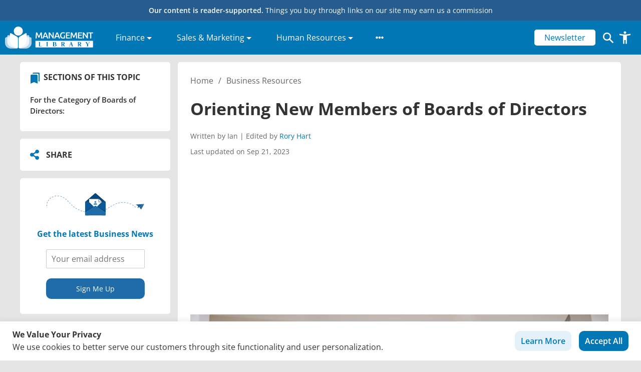

--- FILE ---
content_type: text/html; charset=UTF-8
request_url: https://management.org/boards/orienting-members.htm
body_size: 50749
content:
<!doctype html>
<html lang="en-US" prefix="og: https://ogp.me/ns#">
  <head>
  <meta charset="utf-8">
  <meta http-equiv="x-ua-compatible" content="ie=edge">
  <meta name="viewport" content="width=device-width, initial-scale=1, shrink-to-fit=no">
  <link rel="icon" type="image/x-icon" href="/favicon.ico">
  <link crossorigin="" data-rocket-preconnect="" href="https://classic.avantlink.com" rel="preconnect">
  <!-- Google Tag Manager -->
  <script>(function(w,d,s,l,i){w[l]=w[l]||[];w[l].push({'gtm.start':
  new Date().getTime(),event:'gtm.js'});var f=d.getElementsByTagName(s)[0],
  j=d.createElement(s),dl=l!='dataLayer'?'&l='+l:'';j.async=true;j.src=
  'https://www.googletagmanager.com/gtm.js?id='+i+dl;f.parentNode.insertBefore(j,f);
  })(window,document,'script','dataLayer','GTM-M6FJRKWK');</script>
  <!-- End Google Tag Manager -->
  

  <script type="text/javascript">
    (function(c,l,a,r,i,t,y){
        c[a]=c[a]||function(){(c[a].q=c[a].q||[]).push(arguments)};
        t=l.createElement(r);t.async=1;t.src="https://www.clarity.ms/tag/"+i;
        y=l.getElementsByTagName(r)[0];y.parentNode.insertBefore(t,y);
    })(window, document, "clarity", "script", "t2bqagxzeg");
  </script>

  <!-- <script async src="https://pagead2.googlesyndication.com/pagead/js/adsbygoogle.js?client=ca-pub-5285408755266582" crossorigin="anonymous"></script> -->

  
  <script async type="text/javascript" src="//s7.addthis.com/js/300/addthis_widget.js#pubid=ra-61d92c21834e65fc"></script>
  
  <script data-cfasync="false" data-no-defer="1" data-no-minify="1" data-no-optimize="1">var ewww_webp_supported=!1;function check_webp_feature(A,e){var w;e=void 0!==e?e:function(){},ewww_webp_supported?e(ewww_webp_supported):((w=new Image).onload=function(){ewww_webp_supported=0<w.width&&0<w.height,e&&e(ewww_webp_supported)},w.onerror=function(){e&&e(!1)},w.src="data:image/webp;base64,"+{alpha:"UklGRkoAAABXRUJQVlA4WAoAAAAQAAAAAAAAAAAAQUxQSAwAAAARBxAR/Q9ERP8DAABWUDggGAAAABQBAJ0BKgEAAQAAAP4AAA3AAP7mtQAAAA=="}[A])}check_webp_feature("alpha");</script><script data-cfasync="false" data-no-defer="1" data-no-minify="1" data-no-optimize="1">var Arrive=function(c,w){"use strict";if(c.MutationObserver&&"undefined"!=typeof HTMLElement){var r,a=0,u=(r=HTMLElement.prototype.matches||HTMLElement.prototype.webkitMatchesSelector||HTMLElement.prototype.mozMatchesSelector||HTMLElement.prototype.msMatchesSelector,{matchesSelector:function(e,t){return e instanceof HTMLElement&&r.call(e,t)},addMethod:function(e,t,r){var a=e[t];e[t]=function(){return r.length==arguments.length?r.apply(this,arguments):"function"==typeof a?a.apply(this,arguments):void 0}},callCallbacks:function(e,t){t&&t.options.onceOnly&&1==t.firedElems.length&&(e=[e[0]]);for(var r,a=0;r=e[a];a++)r&&r.callback&&r.callback.call(r.elem,r.elem);t&&t.options.onceOnly&&1==t.firedElems.length&&t.me.unbindEventWithSelectorAndCallback.call(t.target,t.selector,t.callback)},checkChildNodesRecursively:function(e,t,r,a){for(var i,n=0;i=e[n];n++)r(i,t,a)&&a.push({callback:t.callback,elem:i}),0<i.childNodes.length&&u.checkChildNodesRecursively(i.childNodes,t,r,a)},mergeArrays:function(e,t){var r,a={};for(r in e)e.hasOwnProperty(r)&&(a[r]=e[r]);for(r in t)t.hasOwnProperty(r)&&(a[r]=t[r]);return a},toElementsArray:function(e){return e=void 0!==e&&("number"!=typeof e.length||e===c)?[e]:e}}),e=(l.prototype.addEvent=function(e,t,r,a){a={target:e,selector:t,options:r,callback:a,firedElems:[]};return this._beforeAdding&&this._beforeAdding(a),this._eventsBucket.push(a),a},l.prototype.removeEvent=function(e){for(var t,r=this._eventsBucket.length-1;t=this._eventsBucket[r];r--)e(t)&&(this._beforeRemoving&&this._beforeRemoving(t),(t=this._eventsBucket.splice(r,1))&&t.length&&(t[0].callback=null))},l.prototype.beforeAdding=function(e){this._beforeAdding=e},l.prototype.beforeRemoving=function(e){this._beforeRemoving=e},l),t=function(i,n){var o=new e,l=this,s={fireOnAttributesModification:!1};return o.beforeAdding(function(t){var e=t.target;e!==c.document&&e!==c||(e=document.getElementsByTagName("html")[0]);var r=new MutationObserver(function(e){n.call(this,e,t)}),a=i(t.options);r.observe(e,a),t.observer=r,t.me=l}),o.beforeRemoving(function(e){e.observer.disconnect()}),this.bindEvent=function(e,t,r){t=u.mergeArrays(s,t);for(var a=u.toElementsArray(this),i=0;i<a.length;i++)o.addEvent(a[i],e,t,r)},this.unbindEvent=function(){var r=u.toElementsArray(this);o.removeEvent(function(e){for(var t=0;t<r.length;t++)if(this===w||e.target===r[t])return!0;return!1})},this.unbindEventWithSelectorOrCallback=function(r){var a=u.toElementsArray(this),i=r,e="function"==typeof r?function(e){for(var t=0;t<a.length;t++)if((this===w||e.target===a[t])&&e.callback===i)return!0;return!1}:function(e){for(var t=0;t<a.length;t++)if((this===w||e.target===a[t])&&e.selector===r)return!0;return!1};o.removeEvent(e)},this.unbindEventWithSelectorAndCallback=function(r,a){var i=u.toElementsArray(this);o.removeEvent(function(e){for(var t=0;t<i.length;t++)if((this===w||e.target===i[t])&&e.selector===r&&e.callback===a)return!0;return!1})},this},i=new function(){var s={fireOnAttributesModification:!1,onceOnly:!1,existing:!1};function n(e,t,r){return!(!u.matchesSelector(e,t.selector)||(e._id===w&&(e._id=a++),-1!=t.firedElems.indexOf(e._id)))&&(t.firedElems.push(e._id),!0)}var c=(i=new t(function(e){var t={attributes:!1,childList:!0,subtree:!0};return e.fireOnAttributesModification&&(t.attributes=!0),t},function(e,i){e.forEach(function(e){var t=e.addedNodes,r=e.target,a=[];null!==t&&0<t.length?u.checkChildNodesRecursively(t,i,n,a):"attributes"===e.type&&n(r,i)&&a.push({callback:i.callback,elem:r}),u.callCallbacks(a,i)})})).bindEvent;return i.bindEvent=function(e,t,r){t=void 0===r?(r=t,s):u.mergeArrays(s,t);var a=u.toElementsArray(this);if(t.existing){for(var i=[],n=0;n<a.length;n++)for(var o=a[n].querySelectorAll(e),l=0;l<o.length;l++)i.push({callback:r,elem:o[l]});if(t.onceOnly&&i.length)return r.call(i[0].elem,i[0].elem);setTimeout(u.callCallbacks,1,i)}c.call(this,e,t,r)},i},o=new function(){var a={};function i(e,t){return u.matchesSelector(e,t.selector)}var n=(o=new t(function(){return{childList:!0,subtree:!0}},function(e,r){e.forEach(function(e){var t=e.removedNodes,e=[];null!==t&&0<t.length&&u.checkChildNodesRecursively(t,r,i,e),u.callCallbacks(e,r)})})).bindEvent;return o.bindEvent=function(e,t,r){t=void 0===r?(r=t,a):u.mergeArrays(a,t),n.call(this,e,t,r)},o};d(HTMLElement.prototype),d(NodeList.prototype),d(HTMLCollection.prototype),d(HTMLDocument.prototype),d(Window.prototype);var n={};return s(i,n,"unbindAllArrive"),s(o,n,"unbindAllLeave"),n}function l(){this._eventsBucket=[],this._beforeAdding=null,this._beforeRemoving=null}function s(e,t,r){u.addMethod(t,r,e.unbindEvent),u.addMethod(t,r,e.unbindEventWithSelectorOrCallback),u.addMethod(t,r,e.unbindEventWithSelectorAndCallback)}function d(e){e.arrive=i.bindEvent,s(i,e,"unbindArrive"),e.leave=o.bindEvent,s(o,e,"unbindLeave")}}(window,void 0),ewww_webp_supported=!1;function check_webp_feature(e,t){var r;ewww_webp_supported?t(ewww_webp_supported):((r=new Image).onload=function(){ewww_webp_supported=0<r.width&&0<r.height,t(ewww_webp_supported)},r.onerror=function(){t(!1)},r.src="data:image/webp;base64,"+{alpha:"UklGRkoAAABXRUJQVlA4WAoAAAAQAAAAAAAAAAAAQUxQSAwAAAARBxAR/Q9ERP8DAABWUDggGAAAABQBAJ0BKgEAAQAAAP4AAA3AAP7mtQAAAA==",animation:"UklGRlIAAABXRUJQVlA4WAoAAAASAAAAAAAAAAAAQU5JTQYAAAD/////AABBTk1GJgAAAAAAAAAAAAAAAAAAAGQAAABWUDhMDQAAAC8AAAAQBxAREYiI/gcA"}[e])}function ewwwLoadImages(e){if(e){for(var t=document.querySelectorAll(".batch-image img, .image-wrapper a, .ngg-pro-masonry-item a, .ngg-galleria-offscreen-seo-wrapper a"),r=0,a=t.length;r<a;r++)ewwwAttr(t[r],"data-src",t[r].getAttribute("data-webp")),ewwwAttr(t[r],"data-thumbnail",t[r].getAttribute("data-webp-thumbnail"));for(var i=document.querySelectorAll("div.woocommerce-product-gallery__image"),r=0,a=i.length;r<a;r++)ewwwAttr(i[r],"data-thumb",i[r].getAttribute("data-webp-thumb"))}for(var n=document.querySelectorAll("video"),r=0,a=n.length;r<a;r++)ewwwAttr(n[r],"poster",e?n[r].getAttribute("data-poster-webp"):n[r].getAttribute("data-poster-image"));for(var o,l=document.querySelectorAll("img.ewww_webp_lazy_load"),r=0,a=l.length;r<a;r++)e&&(ewwwAttr(l[r],"data-lazy-srcset",l[r].getAttribute("data-lazy-srcset-webp")),ewwwAttr(l[r],"data-srcset",l[r].getAttribute("data-srcset-webp")),ewwwAttr(l[r],"data-lazy-src",l[r].getAttribute("data-lazy-src-webp")),ewwwAttr(l[r],"data-src",l[r].getAttribute("data-src-webp")),ewwwAttr(l[r],"data-orig-file",l[r].getAttribute("data-webp-orig-file")),ewwwAttr(l[r],"data-medium-file",l[r].getAttribute("data-webp-medium-file")),ewwwAttr(l[r],"data-large-file",l[r].getAttribute("data-webp-large-file")),null!=(o=l[r].getAttribute("srcset"))&&!1!==o&&o.includes("R0lGOD")&&ewwwAttr(l[r],"src",l[r].getAttribute("data-lazy-src-webp"))),l[r].className=l[r].className.replace(/\bewww_webp_lazy_load\b/,"");for(var s=document.querySelectorAll(".ewww_webp"),r=0,a=s.length;r<a;r++)e?(ewwwAttr(s[r],"srcset",s[r].getAttribute("data-srcset-webp")),ewwwAttr(s[r],"src",s[r].getAttribute("data-src-webp")),ewwwAttr(s[r],"data-orig-file",s[r].getAttribute("data-webp-orig-file")),ewwwAttr(s[r],"data-medium-file",s[r].getAttribute("data-webp-medium-file")),ewwwAttr(s[r],"data-large-file",s[r].getAttribute("data-webp-large-file")),ewwwAttr(s[r],"data-large_image",s[r].getAttribute("data-webp-large_image")),ewwwAttr(s[r],"data-src",s[r].getAttribute("data-webp-src"))):(ewwwAttr(s[r],"srcset",s[r].getAttribute("data-srcset-img")),ewwwAttr(s[r],"src",s[r].getAttribute("data-src-img"))),s[r].className=s[r].className.replace(/\bewww_webp\b/,"ewww_webp_loaded");window.jQuery&&jQuery.fn.isotope&&jQuery.fn.imagesLoaded&&(jQuery(".fusion-posts-container-infinite").imagesLoaded(function(){jQuery(".fusion-posts-container-infinite").hasClass("isotope")&&jQuery(".fusion-posts-container-infinite").isotope()}),jQuery(".fusion-portfolio:not(.fusion-recent-works) .fusion-portfolio-wrapper").imagesLoaded(function(){jQuery(".fusion-portfolio:not(.fusion-recent-works) .fusion-portfolio-wrapper").isotope()}))}function ewwwWebPInit(e){ewwwLoadImages(e),ewwwNggLoadGalleries(e),document.arrive(".ewww_webp",function(){ewwwLoadImages(e)}),document.arrive(".ewww_webp_lazy_load",function(){ewwwLoadImages(e)}),document.arrive("videos",function(){ewwwLoadImages(e)}),"loading"==document.readyState?document.addEventListener("DOMContentLoaded",ewwwJSONParserInit):("undefined"!=typeof galleries&&ewwwNggParseGalleries(e),ewwwWooParseVariations(e))}function ewwwAttr(e,t,r){null!=r&&!1!==r&&e.setAttribute(t,r)}function ewwwJSONParserInit(){"undefined"!=typeof galleries&&check_webp_feature("alpha",ewwwNggParseGalleries),check_webp_feature("alpha",ewwwWooParseVariations)}function ewwwWooParseVariations(e){if(e)for(var t=document.querySelectorAll("form.variations_form"),r=0,a=t.length;r<a;r++){var i=t[r].getAttribute("data-product_variations"),n=!1;try{for(var o in i=JSON.parse(i))void 0!==i[o]&&void 0!==i[o].image&&(void 0!==i[o].image.src_webp&&(i[o].image.src=i[o].image.src_webp,n=!0),void 0!==i[o].image.srcset_webp&&(i[o].image.srcset=i[o].image.srcset_webp,n=!0),void 0!==i[o].image.full_src_webp&&(i[o].image.full_src=i[o].image.full_src_webp,n=!0),void 0!==i[o].image.gallery_thumbnail_src_webp&&(i[o].image.gallery_thumbnail_src=i[o].image.gallery_thumbnail_src_webp,n=!0),void 0!==i[o].image.thumb_src_webp&&(i[o].image.thumb_src=i[o].image.thumb_src_webp,n=!0));n&&ewwwAttr(t[r],"data-product_variations",JSON.stringify(i))}catch(e){}}}function ewwwNggParseGalleries(e){if(e)for(var t in galleries){var r=galleries[t];galleries[t].images_list=ewwwNggParseImageList(r.images_list)}}function ewwwNggLoadGalleries(e){e&&document.addEventListener("ngg.galleria.themeadded",function(e,t){window.ngg_galleria._create_backup=window.ngg_galleria.create,window.ngg_galleria.create=function(e,t){var r=$(e).data("id");return galleries["gallery_"+r].images_list=ewwwNggParseImageList(galleries["gallery_"+r].images_list),window.ngg_galleria._create_backup(e,t)}})}function ewwwNggParseImageList(e){for(var t in e){var r=e[t];if(void 0!==r["image-webp"]&&(e[t].image=r["image-webp"],delete e[t]["image-webp"]),void 0!==r["thumb-webp"]&&(e[t].thumb=r["thumb-webp"],delete e[t]["thumb-webp"]),void 0!==r.full_image_webp&&(e[t].full_image=r.full_image_webp,delete e[t].full_image_webp),void 0!==r.srcsets)for(var a in r.srcsets)nggSrcset=r.srcsets[a],void 0!==r.srcsets[a+"-webp"]&&(e[t].srcsets[a]=r.srcsets[a+"-webp"],delete e[t].srcsets[a+"-webp"]);if(void 0!==r.full_srcsets)for(var i in r.full_srcsets)nggFSrcset=r.full_srcsets[i],void 0!==r.full_srcsets[i+"-webp"]&&(e[t].full_srcsets[i]=r.full_srcsets[i+"-webp"],delete e[t].full_srcsets[i+"-webp"])}return e}check_webp_feature("alpha",ewwwWebPInit);</script>	<style></style>
	
<!-- Search Engine Optimization by Rank Math PRO - https://rankmath.com/ -->
<title>Guiding and Orienting New Board Members</title>
<link crossorigin data-rocket-preconnect href="https://scripts.clarity.ms" rel="preconnect">
<link crossorigin data-rocket-preconnect href="https://www.googletagmanager.com" rel="preconnect">
<link crossorigin data-rocket-preconnect href="https://pagead2.googlesyndication.com" rel="preconnect">
<link crossorigin data-rocket-preconnect href="https://www.clarity.ms" rel="preconnect">
<link crossorigin data-rocket-preconnect href="https://s7.addthis.com" rel="preconnect">
<link crossorigin data-rocket-preconnect href="https://fonts.googleapis.com" rel="preconnect">
<link crossorigin data-rocket-preconnect href="https://cdnjs.cloudflare.com" rel="preconnect">
<link crossorigin data-rocket-preconnect href="https://fonts.gstatic.com" rel="preconnect">
<link crossorigin data-rocket-preconnect href="https://classic.avantlink.com" rel="preconnect">
<link crossorigin data-rocket-preconnect href="https://www.gstatic.com" rel="preconnect">
<link crossorigin data-rocket-preconnect href="https://translate.googleapis.com" rel="preconnect">
<link crossorigin data-rocket-preconnect href="https://googleads.g.doubleclick.net" rel="preconnect">
<link crossorigin data-rocket-preconnect href="https://snippet.affilimate.io" rel="preconnect">
<link data-rocket-preload as="style" href="https://fonts.googleapis.com/css?family=Open%20Sans%3A300%2C400%2C500%2C600%2C700&#038;display=swap" rel="preload">
<link href="https://fonts.googleapis.com/css?family=Open%20Sans%3A300%2C400%2C500%2C600%2C700&#038;display=swap" media="print" onload="this.media=&#039;all&#039;" rel="stylesheet">
<noscript><link rel="stylesheet" href="https://fonts.googleapis.com/css?family=Open%20Sans%3A300%2C400%2C500%2C600%2C700&#038;display=swap"></noscript>
<link crossorigin data-rocket-preload as="font" href="https://cdnjs.cloudflare.com/ajax/libs/font-awesome/5.15.3/webfonts/fa-solid-900.woff2" rel="preload">
<link crossorigin data-rocket-preload as="font" href="https://fonts.gstatic.com/s/opensans/v44/memvYaGs126MiZpBA-UvWbX2vVnXBbObj2OVTS-muw.woff2" rel="preload">
<style id="wpr-usedcss">.fa-flip-both{-webkit-transform:scale(-1,-1);transform:scale(-1,-1)}.svg-inline--fa .fa-primary{fill:var(--fa-primary-color,currentColor);opacity:1;opacity:var(--fa-primary-opacity, 1)}.svg-inline--fa .fa-secondary{fill:var(--fa-secondary-color,currentColor);opacity:.4;opacity:var(--fa-secondary-opacity, .4)}.svg-inline--fa mask .fa-primary,.svg-inline--fa mask .fa-secondary{fill:black}svg:not(:root).svg-inline--fa{overflow:visible}.svg-inline--fa{display:inline-block;font-size:inherit;height:1em;overflow:visible;vertical-align:-.125em}.svg-inline--fa.fa-w-10{width:.625em}.svg-inline--fa.fa-w-14{width:.875em}.svg-inline--fa.fa-w-16{width:1em}.svg-inline--fa.fa-fw{width:1.25em}.fa-layers svg.svg-inline--fa{bottom:0;left:0;margin:auto;position:absolute;right:0;top:0}.fa-layers{display:inline-block;height:1em;position:relative;text-align:center;vertical-align:-.125em;width:1em}.fa-layers svg.svg-inline--fa{-webkit-transform-origin:center center;transform-origin:center center}.fa-layers-counter,.fa-layers-text{display:inline-block;position:absolute;text-align:center}.fa-layers-text{left:50%;top:50%;-webkit-transform:translate(-50%,-50%);transform:translate(-50%,-50%);-webkit-transform-origin:center center;transform-origin:center center}.fa-layers-counter{background-color:#ff253a;border-radius:1em;-webkit-box-sizing:border-box;box-sizing:border-box;color:#fff;height:1.5em;line-height:1;max-width:5em;min-width:1.5em;overflow:hidden;padding:.25em;right:0;text-overflow:ellipsis;top:0;-webkit-transform:scale(.25);transform:scale(.25);-webkit-transform-origin:top right;transform-origin:top right}@-webkit-keyframes fa-spin{0%{-webkit-transform:rotate(0);transform:rotate(0)}100%{-webkit-transform:rotate(360deg);transform:rotate(360deg)}}@keyframes fa-spin{0%{-webkit-transform:rotate(0);transform:rotate(0)}100%{-webkit-transform:rotate(360deg);transform:rotate(360deg)}}.fa-flip-vertical{-webkit-transform:scale(1,-1);transform:scale(1,-1)}:root .fa-flip-vertical{-webkit-filter:none;filter:none}img:is([sizes=auto i],[sizes^="auto," i]){contain-intrinsic-size:3000px 1500px}img.emoji{display:inline!important;border:none!important;box-shadow:none!important;height:1em!important;width:1em!important;margin:0 .07em!important;vertical-align:-.1em!important;background:0 0!important;padding:0!important}:where(.wp-block-button__link){border-radius:9999px;box-shadow:none;padding:calc(.667em + 2px) calc(1.333em + 2px);text-decoration:none}:root :where(.wp-block-button .wp-block-button__link.is-style-outline),:root :where(.wp-block-button.is-style-outline>.wp-block-button__link){border:2px solid;padding:.667em 1.333em}:root :where(.wp-block-button .wp-block-button__link.is-style-outline:not(.has-text-color)),:root :where(.wp-block-button.is-style-outline>.wp-block-button__link:not(.has-text-color)){color:currentColor}:root :where(.wp-block-button .wp-block-button__link.is-style-outline:not(.has-background)),:root :where(.wp-block-button.is-style-outline>.wp-block-button__link:not(.has-background)){background-color:initial;background-image:none}:where(.wp-block-calendar table:not(.has-background) th){background:#ddd}:where(.wp-block-columns){margin-bottom:1.75em}:where(.wp-block-columns.has-background){padding:1.25em 2.375em}:where(.wp-block-post-comments input[type=submit]){border:none}.wp-block-cover{align-items:center;background-position:50%;box-sizing:border-box;display:flex;justify-content:center;min-height:430px;overflow:hidden;overflow:clip;padding:1em;position:relative}.wp-block-cover.has-parallax{background-attachment:fixed;background-repeat:no-repeat;background-size:cover}@supports (-webkit-touch-callout:inherit){.wp-block-cover.has-parallax{background-attachment:scroll}}@media (prefers-reduced-motion:reduce){.wp-block-cover.has-parallax{background-attachment:scroll}}:where(.wp-block-cover-image:not(.has-text-color)),:where(.wp-block-cover:not(.has-text-color)){color:#fff}:where(.wp-block-cover-image.is-light:not(.has-text-color)),:where(.wp-block-cover.is-light:not(.has-text-color)){color:#000}:root :where(.wp-block-cover h1:not(.has-text-color)),:root :where(.wp-block-cover h2:not(.has-text-color)),:root :where(.wp-block-cover h3:not(.has-text-color)),:root :where(.wp-block-cover h4:not(.has-text-color)),:root :where(.wp-block-cover h5:not(.has-text-color)),:root :where(.wp-block-cover h6:not(.has-text-color)),:root :where(.wp-block-cover p:not(.has-text-color)){color:inherit}:where(.wp-block-file){margin-bottom:1.5em}:where(.wp-block-file__button){border-radius:2em;display:inline-block;padding:.5em 1em}:where(.wp-block-file__button):is(a):active,:where(.wp-block-file__button):is(a):focus,:where(.wp-block-file__button):is(a):hover,:where(.wp-block-file__button):is(a):visited{box-shadow:none;color:#fff;opacity:.85;text-decoration:none}:where(.wp-block-group.wp-block-group-is-layout-constrained){position:relative}:root :where(.wp-block-image.is-style-rounded img,.wp-block-image .is-style-rounded img){border-radius:9999px}:where(.wp-block-latest-comments:not([style*=line-height] .wp-block-latest-comments__comment)){line-height:1.1}:where(.wp-block-latest-comments:not([style*=line-height] .wp-block-latest-comments__comment-excerpt p)){line-height:1.8}:root :where(.wp-block-latest-posts.is-grid){padding:0}:root :where(.wp-block-latest-posts.wp-block-latest-posts__list){padding-left:0}ul{box-sizing:border-box}:root :where(.wp-block-list.has-background){padding:1.25em 2.375em}:where(.wp-block-navigation.has-background .wp-block-navigation-item a:not(.wp-element-button)),:where(.wp-block-navigation.has-background .wp-block-navigation-submenu a:not(.wp-element-button)){padding:.5em 1em}:where(.wp-block-navigation .wp-block-navigation__submenu-container .wp-block-navigation-item a:not(.wp-element-button)),:where(.wp-block-navigation .wp-block-navigation__submenu-container .wp-block-navigation-submenu a:not(.wp-element-button)),:where(.wp-block-navigation .wp-block-navigation__submenu-container .wp-block-navigation-submenu button.wp-block-navigation-item__content),:where(.wp-block-navigation .wp-block-navigation__submenu-container .wp-block-pages-list__item button.wp-block-navigation-item__content){padding:.5em 1em}:root :where(p.has-background){padding:1.25em 2.375em}:where(p.has-text-color:not(.has-link-color)) a{color:inherit}:where(.wp-block-post-comments-form) input:not([type=submit]),:where(.wp-block-post-comments-form) textarea{border:1px solid #949494;font-family:inherit;font-size:1em}:where(.wp-block-post-comments-form) input:where(:not([type=submit]):not([type=checkbox])),:where(.wp-block-post-comments-form) textarea{padding:calc(.667em + 2px)}:where(.wp-block-post-excerpt){box-sizing:border-box;margin-bottom:var(--wp--style--block-gap);margin-top:var(--wp--style--block-gap)}:where(.wp-block-preformatted.has-background){padding:1.25em 2.375em}:where(.wp-block-search__button){border:1px solid #ccc;padding:6px 10px}:where(.wp-block-search__input){font-family:inherit;font-size:inherit;font-style:inherit;font-weight:inherit;letter-spacing:inherit;line-height:inherit;text-transform:inherit}:where(.wp-block-search__button-inside .wp-block-search__inside-wrapper){border:1px solid #949494;box-sizing:border-box;padding:4px}:where(.wp-block-search__button-inside .wp-block-search__inside-wrapper) .wp-block-search__input{border:none;border-radius:0;padding:0 4px}:where(.wp-block-search__button-inside .wp-block-search__inside-wrapper) .wp-block-search__input:focus{outline:0}:where(.wp-block-search__button-inside .wp-block-search__inside-wrapper) :where(.wp-block-search__button){padding:4px 8px}:root :where(.wp-block-separator.is-style-dots){height:auto;line-height:1;text-align:center}:root :where(.wp-block-separator.is-style-dots):before{color:currentColor;content:"···";font-family:serif;font-size:1.5em;letter-spacing:2em;padding-left:2em}:root :where(.wp-block-site-logo.is-style-rounded){border-radius:9999px}:where(.wp-block-social-links:not(.is-style-logos-only)) .wp-social-link{background-color:#f0f0f0;color:#444}:where(.wp-block-social-links:not(.is-style-logos-only)) .wp-social-link-amazon{background-color:#f90;color:#fff}:where(.wp-block-social-links:not(.is-style-logos-only)) .wp-social-link-bandcamp{background-color:#1ea0c3;color:#fff}:where(.wp-block-social-links:not(.is-style-logos-only)) .wp-social-link-behance{background-color:#0757fe;color:#fff}:where(.wp-block-social-links:not(.is-style-logos-only)) .wp-social-link-bluesky{background-color:#0a7aff;color:#fff}:where(.wp-block-social-links:not(.is-style-logos-only)) .wp-social-link-codepen{background-color:#1e1f26;color:#fff}:where(.wp-block-social-links:not(.is-style-logos-only)) .wp-social-link-deviantart{background-color:#02e49b;color:#fff}:where(.wp-block-social-links:not(.is-style-logos-only)) .wp-social-link-discord{background-color:#5865f2;color:#fff}:where(.wp-block-social-links:not(.is-style-logos-only)) .wp-social-link-dribbble{background-color:#e94c89;color:#fff}:where(.wp-block-social-links:not(.is-style-logos-only)) .wp-social-link-dropbox{background-color:#4280ff;color:#fff}:where(.wp-block-social-links:not(.is-style-logos-only)) .wp-social-link-etsy{background-color:#f45800;color:#fff}:where(.wp-block-social-links:not(.is-style-logos-only)) .wp-social-link-facebook{background-color:#0866ff;color:#fff}:where(.wp-block-social-links:not(.is-style-logos-only)) .wp-social-link-fivehundredpx{background-color:#000;color:#fff}:where(.wp-block-social-links:not(.is-style-logos-only)) .wp-social-link-flickr{background-color:#0461dd;color:#fff}:where(.wp-block-social-links:not(.is-style-logos-only)) .wp-social-link-foursquare{background-color:#e65678;color:#fff}:where(.wp-block-social-links:not(.is-style-logos-only)) .wp-social-link-github{background-color:#24292d;color:#fff}:where(.wp-block-social-links:not(.is-style-logos-only)) .wp-social-link-goodreads{background-color:#eceadd;color:#382110}:where(.wp-block-social-links:not(.is-style-logos-only)) .wp-social-link-google{background-color:#ea4434;color:#fff}:where(.wp-block-social-links:not(.is-style-logos-only)) .wp-social-link-gravatar{background-color:#1d4fc4;color:#fff}:where(.wp-block-social-links:not(.is-style-logos-only)) .wp-social-link-instagram{background-color:#f00075;color:#fff}:where(.wp-block-social-links:not(.is-style-logos-only)) .wp-social-link-lastfm{background-color:#e21b24;color:#fff}:where(.wp-block-social-links:not(.is-style-logos-only)) .wp-social-link-linkedin{background-color:#0d66c2;color:#fff}:where(.wp-block-social-links:not(.is-style-logos-only)) .wp-social-link-mastodon{background-color:#3288d4;color:#fff}:where(.wp-block-social-links:not(.is-style-logos-only)) .wp-social-link-medium{background-color:#000;color:#fff}:where(.wp-block-social-links:not(.is-style-logos-only)) .wp-social-link-meetup{background-color:#f6405f;color:#fff}:where(.wp-block-social-links:not(.is-style-logos-only)) .wp-social-link-patreon{background-color:#000;color:#fff}:where(.wp-block-social-links:not(.is-style-logos-only)) .wp-social-link-pinterest{background-color:#e60122;color:#fff}:where(.wp-block-social-links:not(.is-style-logos-only)) .wp-social-link-pocket{background-color:#ef4155;color:#fff}:where(.wp-block-social-links:not(.is-style-logos-only)) .wp-social-link-reddit{background-color:#ff4500;color:#fff}:where(.wp-block-social-links:not(.is-style-logos-only)) .wp-social-link-skype{background-color:#0478d7;color:#fff}:where(.wp-block-social-links:not(.is-style-logos-only)) .wp-social-link-snapchat{background-color:#fefc00;color:#fff;stroke:#000}:where(.wp-block-social-links:not(.is-style-logos-only)) .wp-social-link-soundcloud{background-color:#ff5600;color:#fff}:where(.wp-block-social-links:not(.is-style-logos-only)) .wp-social-link-spotify{background-color:#1bd760;color:#fff}:where(.wp-block-social-links:not(.is-style-logos-only)) .wp-social-link-telegram{background-color:#2aabee;color:#fff}:where(.wp-block-social-links:not(.is-style-logos-only)) .wp-social-link-threads{background-color:#000;color:#fff}:where(.wp-block-social-links:not(.is-style-logos-only)) .wp-social-link-tiktok{background-color:#000;color:#fff}:where(.wp-block-social-links:not(.is-style-logos-only)) .wp-social-link-tumblr{background-color:#011835;color:#fff}:where(.wp-block-social-links:not(.is-style-logos-only)) .wp-social-link-twitch{background-color:#6440a4;color:#fff}:where(.wp-block-social-links:not(.is-style-logos-only)) .wp-social-link-twitter{background-color:#1da1f2;color:#fff}:where(.wp-block-social-links:not(.is-style-logos-only)) .wp-social-link-vimeo{background-color:#1eb7ea;color:#fff}:where(.wp-block-social-links:not(.is-style-logos-only)) .wp-social-link-vk{background-color:#4680c2;color:#fff}:where(.wp-block-social-links:not(.is-style-logos-only)) .wp-social-link-wordpress{background-color:#3499cd;color:#fff}:where(.wp-block-social-links:not(.is-style-logos-only)) .wp-social-link-whatsapp{background-color:#25d366;color:#fff}:where(.wp-block-social-links:not(.is-style-logos-only)) .wp-social-link-x{background-color:#000;color:#fff}:where(.wp-block-social-links:not(.is-style-logos-only)) .wp-social-link-yelp{background-color:#d32422;color:#fff}:where(.wp-block-social-links:not(.is-style-logos-only)) .wp-social-link-youtube{background-color:red;color:#fff}:where(.wp-block-social-links.is-style-logos-only) .wp-social-link{background:0 0}:where(.wp-block-social-links.is-style-logos-only) .wp-social-link svg{height:1.25em;width:1.25em}:where(.wp-block-social-links.is-style-logos-only) .wp-social-link-amazon{color:#f90}:where(.wp-block-social-links.is-style-logos-only) .wp-social-link-bandcamp{color:#1ea0c3}:where(.wp-block-social-links.is-style-logos-only) .wp-social-link-behance{color:#0757fe}:where(.wp-block-social-links.is-style-logos-only) .wp-social-link-bluesky{color:#0a7aff}:where(.wp-block-social-links.is-style-logos-only) .wp-social-link-codepen{color:#1e1f26}:where(.wp-block-social-links.is-style-logos-only) .wp-social-link-deviantart{color:#02e49b}:where(.wp-block-social-links.is-style-logos-only) .wp-social-link-discord{color:#5865f2}:where(.wp-block-social-links.is-style-logos-only) .wp-social-link-dribbble{color:#e94c89}:where(.wp-block-social-links.is-style-logos-only) .wp-social-link-dropbox{color:#4280ff}:where(.wp-block-social-links.is-style-logos-only) .wp-social-link-etsy{color:#f45800}:where(.wp-block-social-links.is-style-logos-only) .wp-social-link-facebook{color:#0866ff}:where(.wp-block-social-links.is-style-logos-only) .wp-social-link-fivehundredpx{color:#000}:where(.wp-block-social-links.is-style-logos-only) .wp-social-link-flickr{color:#0461dd}:where(.wp-block-social-links.is-style-logos-only) .wp-social-link-foursquare{color:#e65678}:where(.wp-block-social-links.is-style-logos-only) .wp-social-link-github{color:#24292d}:where(.wp-block-social-links.is-style-logos-only) .wp-social-link-goodreads{color:#382110}:where(.wp-block-social-links.is-style-logos-only) .wp-social-link-google{color:#ea4434}:where(.wp-block-social-links.is-style-logos-only) .wp-social-link-gravatar{color:#1d4fc4}:where(.wp-block-social-links.is-style-logos-only) .wp-social-link-instagram{color:#f00075}:where(.wp-block-social-links.is-style-logos-only) .wp-social-link-lastfm{color:#e21b24}:where(.wp-block-social-links.is-style-logos-only) .wp-social-link-linkedin{color:#0d66c2}:where(.wp-block-social-links.is-style-logos-only) .wp-social-link-mastodon{color:#3288d4}:where(.wp-block-social-links.is-style-logos-only) .wp-social-link-medium{color:#000}:where(.wp-block-social-links.is-style-logos-only) .wp-social-link-meetup{color:#f6405f}:where(.wp-block-social-links.is-style-logos-only) .wp-social-link-patreon{color:#000}:where(.wp-block-social-links.is-style-logos-only) .wp-social-link-pinterest{color:#e60122}:where(.wp-block-social-links.is-style-logos-only) .wp-social-link-pocket{color:#ef4155}:where(.wp-block-social-links.is-style-logos-only) .wp-social-link-reddit{color:#ff4500}:where(.wp-block-social-links.is-style-logos-only) .wp-social-link-skype{color:#0478d7}:where(.wp-block-social-links.is-style-logos-only) .wp-social-link-snapchat{color:#fff;stroke:#000}:where(.wp-block-social-links.is-style-logos-only) .wp-social-link-soundcloud{color:#ff5600}:where(.wp-block-social-links.is-style-logos-only) .wp-social-link-spotify{color:#1bd760}:where(.wp-block-social-links.is-style-logos-only) .wp-social-link-telegram{color:#2aabee}:where(.wp-block-social-links.is-style-logos-only) .wp-social-link-threads{color:#000}:where(.wp-block-social-links.is-style-logos-only) .wp-social-link-tiktok{color:#000}:where(.wp-block-social-links.is-style-logos-only) .wp-social-link-tumblr{color:#011835}:where(.wp-block-social-links.is-style-logos-only) .wp-social-link-twitch{color:#6440a4}:where(.wp-block-social-links.is-style-logos-only) .wp-social-link-twitter{color:#1da1f2}:where(.wp-block-social-links.is-style-logos-only) .wp-social-link-vimeo{color:#1eb7ea}:where(.wp-block-social-links.is-style-logos-only) .wp-social-link-vk{color:#4680c2}:where(.wp-block-social-links.is-style-logos-only) .wp-social-link-whatsapp{color:#25d366}:where(.wp-block-social-links.is-style-logos-only) .wp-social-link-wordpress{color:#3499cd}:where(.wp-block-social-links.is-style-logos-only) .wp-social-link-x{color:#000}:where(.wp-block-social-links.is-style-logos-only) .wp-social-link-yelp{color:#d32422}:where(.wp-block-social-links.is-style-logos-only) .wp-social-link-youtube{color:red}:root :where(.wp-block-social-links .wp-social-link a){padding:.25em}:root :where(.wp-block-social-links.is-style-logos-only .wp-social-link a){padding:0}:root :where(.wp-block-social-links.is-style-pill-shape .wp-social-link a){padding-left:.6666666667em;padding-right:.6666666667em}:root :where(.wp-block-tag-cloud.is-style-outline){display:flex;flex-wrap:wrap;gap:1ch}:root :where(.wp-block-tag-cloud.is-style-outline a){border:1px solid;font-size:unset!important;margin-right:0;padding:1ch 2ch;text-decoration:none!important}:root :where(.wp-block-table-of-contents){box-sizing:border-box}:where(.wp-block-term-description){box-sizing:border-box;margin-bottom:var(--wp--style--block-gap);margin-top:var(--wp--style--block-gap)}:where(pre.wp-block-verse){font-family:inherit}.entry-content{counter-reset:footnotes}:root{--wp--preset--font-size--normal:16px;--wp--preset--font-size--huge:42px}html :where(.has-border-color){border-style:solid}html :where([style*=border-top-color]){border-top-style:solid}html :where([style*=border-right-color]){border-right-style:solid}html :where([style*=border-bottom-color]){border-bottom-style:solid}html :where([style*=border-left-color]){border-left-style:solid}html :where([style*=border-width]){border-style:solid}html :where([style*=border-top-width]){border-top-style:solid}html :where([style*=border-right-width]){border-right-style:solid}html :where([style*=border-bottom-width]){border-bottom-style:solid}html :where([style*=border-left-width]){border-left-style:solid}html :where(img[class*=wp-image-]){height:auto;max-width:100%}:where(figure){margin:0 0 1em}html :where(.is-position-sticky){--wp-admin--admin-bar--position-offset:var(--wp-admin--admin-bar--height,0px)}@media screen and (max-width:600px){html :where(.is-position-sticky){--wp-admin--admin-bar--position-offset:0px}}:root{--wp--preset--aspect-ratio--square:1;--wp--preset--aspect-ratio--4-3:4/3;--wp--preset--aspect-ratio--3-4:3/4;--wp--preset--aspect-ratio--3-2:3/2;--wp--preset--aspect-ratio--2-3:2/3;--wp--preset--aspect-ratio--16-9:16/9;--wp--preset--aspect-ratio--9-16:9/16;--wp--preset--color--black:#000000;--wp--preset--color--cyan-bluish-gray:#abb8c3;--wp--preset--color--white:#ffffff;--wp--preset--color--pale-pink:#f78da7;--wp--preset--color--vivid-red:#cf2e2e;--wp--preset--color--luminous-vivid-orange:#ff6900;--wp--preset--color--luminous-vivid-amber:#fcb900;--wp--preset--color--light-green-cyan:#7bdcb5;--wp--preset--color--vivid-green-cyan:#00d084;--wp--preset--color--pale-cyan-blue:#8ed1fc;--wp--preset--color--vivid-cyan-blue:#0693e3;--wp--preset--color--vivid-purple:#9b51e0;--wp--preset--gradient--vivid-cyan-blue-to-vivid-purple:linear-gradient(135deg,rgba(6, 147, 227, 1) 0%,rgb(155, 81, 224) 100%);--wp--preset--gradient--light-green-cyan-to-vivid-green-cyan:linear-gradient(135deg,rgb(122, 220, 180) 0%,rgb(0, 208, 130) 100%);--wp--preset--gradient--luminous-vivid-amber-to-luminous-vivid-orange:linear-gradient(135deg,rgba(252, 185, 0, 1) 0%,rgba(255, 105, 0, 1) 100%);--wp--preset--gradient--luminous-vivid-orange-to-vivid-red:linear-gradient(135deg,rgba(255, 105, 0, 1) 0%,rgb(207, 46, 46) 100%);--wp--preset--gradient--very-light-gray-to-cyan-bluish-gray:linear-gradient(135deg,rgb(238, 238, 238) 0%,rgb(169, 184, 195) 100%);--wp--preset--gradient--cool-to-warm-spectrum:linear-gradient(135deg,rgb(74, 234, 220) 0%,rgb(151, 120, 209) 20%,rgb(207, 42, 186) 40%,rgb(238, 44, 130) 60%,rgb(251, 105, 98) 80%,rgb(254, 248, 76) 100%);--wp--preset--gradient--blush-light-purple:linear-gradient(135deg,rgb(255, 206, 236) 0%,rgb(152, 150, 240) 100%);--wp--preset--gradient--blush-bordeaux:linear-gradient(135deg,rgb(254, 205, 165) 0%,rgb(254, 45, 45) 50%,rgb(107, 0, 62) 100%);--wp--preset--gradient--luminous-dusk:linear-gradient(135deg,rgb(255, 203, 112) 0%,rgb(199, 81, 192) 50%,rgb(65, 88, 208) 100%);--wp--preset--gradient--pale-ocean:linear-gradient(135deg,rgb(255, 245, 203) 0%,rgb(182, 227, 212) 50%,rgb(51, 167, 181) 100%);--wp--preset--gradient--electric-grass:linear-gradient(135deg,rgb(202, 248, 128) 0%,rgb(113, 206, 126) 100%);--wp--preset--gradient--midnight:linear-gradient(135deg,rgb(2, 3, 129) 0%,rgb(40, 116, 252) 100%);--wp--preset--font-size--small:13px;--wp--preset--font-size--medium:20px;--wp--preset--font-size--large:36px;--wp--preset--font-size--x-large:42px;--wp--preset--spacing--20:0.44rem;--wp--preset--spacing--30:0.67rem;--wp--preset--spacing--40:1rem;--wp--preset--spacing--50:1.5rem;--wp--preset--spacing--60:2.25rem;--wp--preset--spacing--70:3.38rem;--wp--preset--spacing--80:5.06rem;--wp--preset--shadow--natural:6px 6px 9px rgba(0, 0, 0, .2);--wp--preset--shadow--deep:12px 12px 50px rgba(0, 0, 0, .4);--wp--preset--shadow--sharp:6px 6px 0px rgba(0, 0, 0, .2);--wp--preset--shadow--outlined:6px 6px 0px -3px rgba(255, 255, 255, 1),6px 6px rgba(0, 0, 0, 1);--wp--preset--shadow--crisp:6px 6px 0px rgba(0, 0, 0, 1)}:where(body){margin:0}:where(.is-layout-flex){gap:.5em}:where(.is-layout-grid){gap:.5em}body{padding-top:0;padding-right:0;padding-bottom:0;padding-left:0}a:where(:not(.wp-element-button)){text-decoration:underline}:root :where(.wp-element-button,.wp-block-button__link){background-color:#32373c;border-width:0;color:#fff;font-family:inherit;font-size:inherit;line-height:inherit;padding:calc(.667em + 2px) calc(1.333em + 2px);text-decoration:none}:where(.wp-block-post-template.is-layout-flex){gap:1.25em}:where(.wp-block-post-template.is-layout-grid){gap:1.25em}:where(.wp-block-columns.is-layout-flex){gap:2em}:where(.wp-block-columns.is-layout-grid){gap:2em}:root :where(.wp-block-pullquote){font-size:1.5em;line-height:1.6}body{margin:0;padding:0;box-sizing:border-box}.width{width:1025px;margin:10px}.management-help-top-stars-rating{unicode-bidi:bidi-override;direction:ltr;align-items:center;font-size:20px;display:flex;gap:5px;justify-content:start}.fa,.fab,.fad,.fal,.far,.fas{-moz-osx-font-smoothing:grayscale;-webkit-font-smoothing:antialiased;display:inline-block;font-style:normal;font-variant:normal;text-rendering:auto;line-height:1}.fa-fw{text-align:center;width:1.25em}.fa-ul{list-style-type:none;margin-left:2.5em;padding-left:0}.fa-ul>li{position:relative}.fa-spin{-webkit-animation:2s linear infinite fa-spin;animation:2s linear infinite fa-spin}@-webkit-keyframes fa-spin{0%{-webkit-transform:rotate(0);transform:rotate(0)}to{-webkit-transform:rotate(1turn);transform:rotate(1turn)}}@keyframes fa-spin{0%{-webkit-transform:rotate(0);transform:rotate(0)}to{-webkit-transform:rotate(1turn);transform:rotate(1turn)}}.fa-flip-vertical{-webkit-transform:scaleY(-1);transform:scaleY(-1)}.fa-flip-both{-webkit-transform:scale(-1);transform:scale(-1)}:root .fa-flip-both,:root .fa-flip-vertical{-webkit-filter:none;filter:none}.fa-arrow-up:before{content:"\f062"}.fa-chevron-left:before{content:"\f053"}.fa-chevron-right:before{content:"\f054"}.fa-ellipsis-h:before{content:"\f141"}.fa-share-alt:before{content:"\f1e0"}.sr-only{border:0;clip:rect(0,0,0,0);height:1px;margin:-1px;overflow:hidden;padding:0;position:absolute;width:1px}.fab{font-family:"Font Awesome 5 Brands"}.fab,.far{font-weight:400}@font-face{font-family:"Font Awesome 5 Free";font-style:normal;font-weight:900;font-display:swap;src:url(https://cdnjs.cloudflare.com/ajax/libs/font-awesome/5.15.3/webfonts/fa-solid-900.eot);src:url(https://cdnjs.cloudflare.com/ajax/libs/font-awesome/5.15.3/webfonts/fa-solid-900.eot?#iefix) format("embedded-opentype"),url(https://cdnjs.cloudflare.com/ajax/libs/font-awesome/5.15.3/webfonts/fa-solid-900.woff2) format("woff2"),url(https://cdnjs.cloudflare.com/ajax/libs/font-awesome/5.15.3/webfonts/fa-solid-900.woff) format("woff"),url(https://cdnjs.cloudflare.com/ajax/libs/font-awesome/5.15.3/webfonts/fa-solid-900.ttf) format("truetype"),url(https://cdnjs.cloudflare.com/ajax/libs/font-awesome/5.15.3/webfonts/fa-solid-900.svg#fontawesome) format("svg")}.fa,.far,.fas{font-family:"Font Awesome 5 Free"}.fa,.fas{font-weight:900}#cookie-law-info-bar{font-size:15px;margin:0 auto;padding:12px 10px;position:absolute;text-align:center;box-sizing:border-box;width:100%;z-index:9999;display:none;left:0;font-weight:300;box-shadow:0 -1px 10px 0 rgba(172,171,171,.3)}#cookie-law-info-again{font-size:10pt;margin:0;padding:5px 10px;text-align:center;z-index:9999;cursor:pointer;box-shadow:#161616 2px 2px 5px 2px}#cookie-law-info-bar span{vertical-align:middle}.cli-plugin-button,.cli-plugin-button:visited{display:inline-block;padding:9px 12px;color:#fff;text-decoration:none;position:relative;cursor:pointer;margin-left:5px;text-decoration:none}.cli-plugin-main-link{margin-left:0;font-weight:550;text-decoration:underline}.cli-plugin-button:hover{background-color:#111;color:#fff;text-decoration:none}.small.cli-plugin-button,.small.cli-plugin-button:visited{font-size:11px}.cli-plugin-button,.cli-plugin-button:visited,.medium.cli-plugin-button,.medium.cli-plugin-button:visited{font-size:13px;font-weight:400;line-height:1}.large.cli-plugin-button,.large.cli-plugin-button:visited{font-size:14px;padding:8px 14px 9px}.green.cli-plugin-button,.green.cli-plugin-button:visited{background-color:#91bd09}.green.cli-plugin-button:hover{background-color:#749a02}.red.cli-plugin-button,.red.cli-plugin-button:visited{background-color:#e62727}.red.cli-plugin-button:hover{background-color:#cf2525}.orange.cli-plugin-button,.orange.cli-plugin-button:visited{background-color:#ff5c00}.orange.cli-plugin-button:hover{background-color:#d45500}.cli-plugin-button{margin-top:5px}.cli-bar-popup{-moz-background-clip:padding;-webkit-background-clip:padding;background-clip:padding-box;-webkit-border-radius:30px;-moz-border-radius:30px;border-radius:30px;padding:20px}.cli-plugin-main-link.cli-plugin-button{text-decoration:none}.cli-plugin-main-link.cli-plugin-button{margin-left:5px}.modal-backdrop.show{opacity:.8}.modal-backdrop{position:fixed;top:0;right:0;bottom:0;left:0;z-index:1039;background-color:#000}.cli-modal-backdrop{position:fixed;top:0;right:0;bottom:0;left:0;z-index:1040;background-color:#000;display:none}.cli-modal-backdrop.cli-show{opacity:.5;display:block}.cli-modal.cli-show{display:block}.cli-modal .cli-modal-dialog{position:relative;width:auto;margin:.5rem;pointer-events:none;font-family:-apple-system,BlinkMacSystemFont,"Segoe UI",Roboto,"Helvetica Neue",Arial,sans-serif,"Apple Color Emoji","Segoe UI Emoji","Segoe UI Symbol";font-size:1rem;font-weight:400;line-height:1.5;color:#212529;text-align:left;display:-ms-flexbox;display:flex;-ms-flex-align:center;align-items:center;min-height:calc(100% - (.5rem * 2))}@media (min-width:992px){.cli-modal .cli-modal-dialog{max-width:900px}}.cli-modal-content{position:relative;display:-ms-flexbox;display:flex;-ms-flex-direction:column;flex-direction:column;width:100%;pointer-events:auto;background-color:#fff;background-clip:padding-box;border-radius:.3rem;outline:0}.cli-modal .cli-modal-close{position:absolute;right:10px;top:10px;z-index:1;padding:0;background-color:transparent!important;border:0;-webkit-appearance:none;font-size:1.5rem;font-weight:700;line-height:1;color:#000;text-shadow:0 1px 0 #fff}.cli-switch{display:inline-block;position:relative;min-height:1px;padding-left:70px;font-size:14px}.cli-switch .cli-slider{background-color:#e3e1e8;height:24px;width:50px;bottom:0;cursor:pointer;left:0;position:absolute;right:0;top:0;transition:.4s}.cli-switch .cli-slider:before{background-color:#fff;bottom:2px;content:"";height:20px;left:2px;position:absolute;transition:.4s;width:20px}.cli-switch input:checked+.cli-slider{background-color:#00acad}.cli-switch input:checked+.cli-slider:before{transform:translateX(26px)}.cli-switch .cli-slider{border-radius:34px}.cli-fade{transition:opacity .15s linear}.cli-tab-content{width:100%;padding:30px}.cli-container-fluid{padding-right:15px;padding-left:15px;margin-right:auto;margin-left:auto}.cli-row{display:-ms-flexbox;display:flex;-ms-flex-wrap:wrap;flex-wrap:wrap;margin-right:-15px;margin-left:-15px}.cli-align-items-stretch{-ms-flex-align:stretch!important;align-items:stretch!important}.cli-px-0{padding-left:0;padding-right:0}.cli-btn{cursor:pointer;font-size:14px;display:inline-block;font-weight:400;text-align:center;white-space:nowrap;vertical-align:middle;-webkit-user-select:none;-moz-user-select:none;-ms-user-select:none;user-select:none;border:1px solid transparent;padding:.5rem 1.25rem;line-height:1;border-radius:.25rem;transition:all .15s ease-in-out}.cli-btn:hover{opacity:.8}.cli-btn:focus{outline:0}.cli-modal-backdrop.cli-show{opacity:.8}.cli-modal-open{overflow:hidden}.cli-barmodal-open{overflow:hidden}.cli-modal-open .cli-modal{overflow-x:hidden;overflow-y:auto}.cli-modal.cli-fade .cli-modal-dialog{transition:-webkit-transform .3s ease-out;transition:transform .3s ease-out;transition:transform .3s ease-out,-webkit-transform .3s ease-out;-webkit-transform:translate(0,-25%);transform:translate(0,-25%)}.cli-modal.cli-show .cli-modal-dialog{-webkit-transform:translate(0,0);transform:translate(0,0)}.cli-modal-backdrop{position:fixed;top:0;right:0;bottom:0;left:0;z-index:1040;background-color:#000;-webkit-transform:scale(0);transform:scale(0);transition:opacity ease-in-out .5s}.cli-modal-backdrop.cli-fade{opacity:0}.cli-modal-backdrop.cli-show{opacity:.5;-webkit-transform:scale(1);transform:scale(1)}.cli-modal{position:fixed;top:0;right:0;bottom:0;left:0;z-index:99999;transform:scale(0);overflow:hidden;outline:0;display:none}.cli-modal a{text-decoration:none}.cli-modal .cli-modal-dialog{position:relative;width:auto;margin:.5rem;pointer-events:none;font-family:inherit;font-size:1rem;font-weight:400;line-height:1.5;color:#212529;text-align:left;display:-ms-flexbox;display:flex;-ms-flex-align:center;align-items:center;min-height:calc(100% - (.5rem * 2))}@media (min-width:576px){.cli-modal .cli-modal-dialog{max-width:500px;margin:1.75rem auto;min-height:calc(100% - (1.75rem * 2))}}.cli-modal-content{position:relative;display:-ms-flexbox;display:flex;-ms-flex-direction:column;flex-direction:column;width:100%;pointer-events:auto;background-color:#fff;background-clip:padding-box;border-radius:.2rem;box-sizing:border-box;outline:0}.cli-modal .row{margin:0 -15px}.cli-modal .modal-body{padding:0;position:relative;-ms-flex:1 1 auto;flex:1 1 auto}.cli-modal .cli-modal-close:focus{outline:0}.cli-switch{display:inline-block;position:relative;min-height:1px;padding-left:38px;font-size:14px}.cli-switch input[type=checkbox]{display:none}.cli-switch .cli-slider{background-color:#e3e1e8;height:20px;width:38px;bottom:0;cursor:pointer;left:0;position:absolute;right:0;top:0;transition:.4s}.cli-switch .cli-slider:before{background-color:#fff;bottom:2px;content:"";height:15px;left:3px;position:absolute;transition:.4s;width:15px}.cli-switch input:checked+.cli-slider{background-color:#61a229}.cli-switch input:checked+.cli-slider:before{transform:translateX(18px)}.cli-switch .cli-slider{border-radius:34px;font-size:0}.cli-switch .cli-slider:before{border-radius:50%}.cli-tab-content{background:#fff}.cli-tab-content{width:100%;padding:5px 30px 5px 5px;box-sizing:border-box}@media (max-width:767px){.cli-tab-content{padding:30px 10px}}.cli-tab-content p{color:#343438;font-size:14px;margin-top:0}.cli-tab-content h4{font-size:20px;margin-bottom:1.5rem;margin-top:0;font-family:inherit;font-weight:500;line-height:1.2;color:inherit}#cookie-law-info-bar .cli-tab-content{background:0 0}#cookie-law-info-bar .cli-nav-link,#cookie-law-info-bar .cli-switch .cli-slider:after,#cookie-law-info-bar .cli-tab-container p,#cookie-law-info-bar span.cli-necessary-caption{color:inherit}#cookie-law-info-bar .cli-tab-header a:before{border-right:1px solid currentColor;border-bottom:1px solid currentColor}#cookie-law-info-bar .cli-row{margin-top:20px}#cookie-law-info-bar .cli-tab-content h4{margin-bottom:.5rem}#cookie-law-info-bar .cli-tab-container{display:none;text-align:left}.cli-tab-footer .cli-btn{background-color:#00acad;padding:10px 15px;text-decoration:none}.cli-tab-footer .wt-cli-privacy-accept-btn{background-color:#61a229;color:#fff;border-radius:0}.cli-tab-footer{width:100%;text-align:right;padding:20px 0}.cli-col-12{width:100%}.cli-tab-header{display:flex;justify-content:space-between}.cli-tab-header a:before{width:10px;height:2px;left:0;top:calc(50% - 1px)}.cli-tab-header a:after{width:2px;height:10px;left:4px;top:calc(50% - 5px);-webkit-transform:none;transform:none}.cli-tab-header a:before{width:7px;height:7px;border-right:1px solid #4a6e78;border-bottom:1px solid #4a6e78;content:" ";transform:rotate(-45deg);-webkit-transition:.2s ease-in-out;-moz-transition:.2s ease-in-out;transition:all .2s ease-in-out;margin-right:10px}.cli-tab-header a.cli-nav-link{position:relative;display:flex;align-items:center;font-size:14px;color:#000;text-transform:capitalize}.cli-tab-header.cli-tab-active .cli-nav-link:before{transform:rotate(45deg);-webkit-transition:.2s ease-in-out;-moz-transition:.2s ease-in-out;transition:all .2s ease-in-out}.cli-tab-header{border-radius:5px;padding:12px 15px;cursor:pointer;transition:background-color .2s ease-out .3s,color .2s ease-out 0s;background-color:#f2f2f2}.cli-modal .cli-modal-close{position:absolute;right:0;top:0;z-index:1;-webkit-appearance:none;width:40px;height:40px;padding:0;border-radius:50%;padding:10px;background:0 0;border:none;min-width:40px}.cli-tab-container h1,.cli-tab-container h4{font-family:inherit;font-size:16px;margin-bottom:15px;margin:10px 0}#cliSettingsPopup .cli-tab-section-container{padding-top:12px}.cli-privacy-content-text,.cli-tab-container p{font-size:14px;line-height:1.4;margin-top:0;padding:0;color:#000}.cli-tab-content{display:none}.cli-tab-section .cli-tab-content{padding:10px 20px 5px}.cli-tab-section{margin-top:5px}.cli-switch .cli-slider:after{content:attr(data-cli-disable);position:absolute;right:50px;color:#000;font-size:12px;text-align:right;min-width:80px}.cli-switch input:checked+.cli-slider:after{content:attr(data-cli-enable)}.cli-privacy-overview:not(.cli-collapsed) .cli-privacy-content{max-height:60px;transition:max-height .15s ease-out;overflow:hidden}a.cli-privacy-readmore{font-size:12px;margin-top:12px;display:inline-block;padding-bottom:0;cursor:pointer;color:#000;text-decoration:underline}.cli-modal-footer{position:relative}a.cli-privacy-readmore:before{content:attr(data-readmore-text)}.cli-collapsed a.cli-privacy-readmore:before{content:attr(data-readless-text)}.cli-collapsed .cli-privacy-content{transition:max-height .25s ease-in}.cli-privacy-content p{margin-bottom:0}.cli-modal-close svg{fill:#000}span.cli-necessary-caption{color:#000;font-size:12px}#cookie-law-info-bar .cli-privacy-overview{display:none}.cli-tab-container .cli-row{max-height:500px;overflow-y:auto}.cli-modal.cli-blowup.cli-out{z-index:-1}.cli-modal.cli-blowup{z-index:999999;transform:scale(1)}.cli-modal.cli-blowup .cli-modal-dialog{animation:.5s cubic-bezier(.165,.84,.44,1) forwards blowUpModal}.cli-modal.cli-blowup.cli-out .cli-modal-dialog{animation:.5s cubic-bezier(.165,.84,.44,1) forwards blowUpModalTwo}@keyframes blowUpModal{0%{transform:scale(0)}100%{transform:scale(1)}}@keyframes blowUpModalTwo{0%{transform:scale(1);opacity:1}50%{transform:scale(.5);opacity:0}100%{transform:scale(0);opacity:0}}.cli_settings_button{cursor:pointer}.wt-cli-sr-only{display:none;font-size:16px}a.wt-cli-element.cli_cookie_close_button{text-decoration:none;color:#333;font-size:22px;line-height:22px;cursor:pointer;position:absolute;right:10px;top:5px}.cli-bar-container{float:none;margin:0 auto;display:-webkit-box;display:-moz-box;display:-ms-flexbox;display:-webkit-flex;display:flex;justify-content:space-between;-webkit-box-align:center;-moz-box-align:center;-ms-flex-align:center;-webkit-align-items:center;align-items:center}.cli-bar-btn_container{margin-left:20px;display:-webkit-box;display:-moz-box;display:-ms-flexbox;display:-webkit-flex;display:flex;-webkit-box-align:center;-moz-box-align:center;-ms-flex-align:center;-webkit-align-items:center;align-items:center;flex-wrap:nowrap}.cli-style-v2 a{cursor:pointer}.cli-bar-btn_container a{white-space:nowrap}.cli-style-v2 .cli-plugin-main-link{font-weight:inherit}.cli-style-v2{font-size:11pt;line-height:18px;font-weight:400}#cookie-law-info-bar[data-cli-type=popup] .cli-bar-container,#cookie-law-info-bar[data-cli-type=widget] .cli-bar-container{display:block}.cli-style-v2 .cli-bar-message{width:70%;text-align:left}#cookie-law-info-bar[data-cli-type=popup] .cli-bar-message,#cookie-law-info-bar[data-cli-type=widget] .cli-bar-message{width:100%}#cookie-law-info-bar[data-cli-type=widget] .cli-style-v2 .cli-bar-btn_container{margin-top:8px;margin-left:0;flex-wrap:wrap}#cookie-law-info-bar[data-cli-type=popup] .cli-style-v2 .cli-bar-btn_container{margin-top:8px;margin-left:0}.cli-style-v2 .cli-bar-btn_container .cli-plugin-main-link,.cli-style-v2 .cli-bar-btn_container .cli_action_button,.cli-style-v2 .cli-bar-btn_container .cli_settings_button{margin-left:5px}#cookie-law-info-bar[data-cli-style=cli-style-v2]{padding:14px 25px}#cookie-law-info-bar[data-cli-style=cli-style-v2][data-cli-type=widget]{padding:32px 30px}#cookie-law-info-bar[data-cli-style=cli-style-v2][data-cli-type=popup]{padding:32px 45px}.cli-style-v2 .cli-plugin-main-link:not(.cli-plugin-button),.cli-style-v2 .cli_action_button:not(.cli-plugin-button),.cli-style-v2 .cli_settings_button:not(.cli-plugin-button){text-decoration:underline}.cli-style-v2 .cli-bar-btn_container .cli-plugin-button{margin-top:5px;margin-bottom:5px}.wt-cli-necessary-checkbox{display:none!important}@media (max-width:985px){.cli-style-v2 .cli-bar-message{width:100%}.cli-style-v2.cli-bar-container{justify-content:left;flex-wrap:wrap}.cli-style-v2 .cli-bar-btn_container{margin-left:0;margin-top:10px}#cookie-law-info-bar[data-cli-style=cli-style-v2],#cookie-law-info-bar[data-cli-style=cli-style-v2][data-cli-type=popup],#cookie-law-info-bar[data-cli-style=cli-style-v2][data-cli-type=widget]{padding:25px}}.wt-cli-privacy-overview-actions{padding-bottom:0}@media only screen and (max-width:479px) and (min-width:320px){.cli-style-v2 .cli-bar-btn_container{flex-wrap:wrap}}.wt-cli-cookie-description{font-size:14px;line-height:1.4;margin-top:0;padding:0;color:#000}body{margin:0;padding:0;font-family:'Open Sans',sans-serif;background-color:#e5e5e5!important}.sign-up-desktop-wapper{gap:24px;display:flex;flex-direction:column;justify-content:center;align-items:center}.sign-up-desktop-img img{max-width:100%;height:auto;margin:auto}.sign-up-desktop-wapper h3{margin:0;color:#2d2d2d;text-align:center;font-size:24px;font-family:'Open Sans';font-style:normal;font-weight:700;line-height:32px}.sidebar_subscribe{background:#fff;padding:30px 20px 5px;margin-top:15px;border-radius:5px}.sidebar_subscribe .sign-up-desktop-img{text-align:center;margin-bottom:20px}.sidebar_subscribe .sign-up-desktop-img img{width:75%}.sidebar_subscribe .sign-up-desktop-wapper h3{text-align:center}#wpforms-43416{margin:5px auto 25px}#wpforms-43416 #wpforms-submit-43416{width:100%;background:#1f6ca8;color:#fff;border:none;border-radius:10px}#wpforms-form-43416 label.wpforms-field-label-inline{font-size:12px!important}@media (max-width:991px){.sidebar_subscribe{display:none}}@media (max-width:767px){.sign-up-desktop-img{max-width:240.471px;height:56px}.sign-up-desktop-img img{max-width:unset;width:100%;height:100%;margin:auto;object-fit:contain}.sign-up-desktop-wapper h3{color:#2d2d2d;text-align:center;font-size:18px;font-family:'Open Sans';font-style:normal;font-weight:700;line-height:24px}}:root{--swiper-navigation-size:44px}.swiper-button-next,.swiper-button-prev{position:absolute;top:50%;width:calc(var(--swiper-navigation-size)/ 44 * 27);height:var(--swiper-navigation-size);margin-top:calc(0px - (var(--swiper-navigation-size)/ 2));z-index:10;cursor:pointer;display:flex;align-items:center;justify-content:center;color:var(--swiper-navigation-color,var(--swiper-theme-color))}.swiper-button-next.swiper-button-disabled,.swiper-button-prev.swiper-button-disabled{opacity:.35;cursor:auto;pointer-events:none}.swiper-button-next:after,.swiper-button-prev:after{font-family:swiper-icons;font-size:var(--swiper-navigation-size);text-transform:none!important;letter-spacing:0;text-transform:none;font-variant:normal;line-height:1}.swiper-button-prev{left:10px;right:auto}.swiper-button-prev:after{content:"prev"}.swiper-button-next{right:10px;left:auto}.swiper-button-next:after{content:"next"}.swiper-button-lock{display:none}.swiper-pagination{position:absolute;text-align:center;transition:opacity .3s;transform:translateZ(0);z-index:10}.swiper-scrollbar{border-radius:10px;position:relative;-ms-touch-action:none;background:rgba(0,0,0,.1)}.swiper-horizontal>.swiper-scrollbar{position:absolute;left:1%;bottom:3px;z-index:50;height:5px;width:98%}.swiper-scrollbar-drag{height:100%;width:100%;position:relative;background:rgba(0,0,0,.5);border-radius:10px;left:0;top:0}.swiper-scrollbar-lock{display:none}:root{--blue:#007bff;--indigo:#6610f2;--purple:#6f42c1;--pink:#e83e8c;--red:#dc3545;--orange:#fd7e14;--yellow:#ffc107;--green:#28a745;--teal:#20c997;--cyan:#17a2b8;--white:#fff;--gray:#6c757d;--gray-dark:#343a40;--primary:#0177b6;--secondary:#6c757d;--success:#28a745;--info:#17a2b8;--warning:#ffc107;--danger:#dc3545;--light:#f8f9fa;--dark:#333;--breakpoint-xs:0;--breakpoint-sm:576px;--breakpoint-md:768px;--breakpoint-lg:992px;--breakpoint-xl:1200px;--font-family-sans-serif:"Open Sans",arial,sans-serif;--font-family-monospace:SFMono-Regular,Menlo,Monaco,Consolas,"Liberation Mono","Courier New",monospace}*,:after,:before{box-sizing:border-box}html{font-family:sans-serif;line-height:1.15;-webkit-text-size-adjust:100%;-webkit-tap-highlight-color:transparent}article,footer,header,main,nav,section{display:block}body{margin:0;font-family:'Open Sans',arial,sans-serif;font-size:1rem;font-weight:400;line-height:1.5;color:#212529;text-align:left;background-color:#e5e5e5}[tabindex="-1"]:focus{outline:0!important}hr{box-sizing:content-box;height:0;overflow:visible}h1,h2,h3,h4,h5{margin-top:0;margin-bottom:.5rem}p{margin-top:0;margin-bottom:1rem}address{font-style:normal;line-height:inherit}address,ul{margin-bottom:1rem}ul{margin-top:0}ul ul{margin-bottom:0}b,strong{font-weight:bolder}a{color:#0177b6;text-decoration:none;background-color:transparent}a:hover{color:#01456a;text-decoration:underline}a:not([href]):not([tabindex]),a:not([href]):not([tabindex]):focus,a:not([href]):not([tabindex]):hover{color:inherit;text-decoration:none}a:not([href]):not([tabindex]):focus{outline:0}code{font-family:SFMono-Regular,Menlo,Monaco,Consolas,'Liberation Mono','Courier New',monospace;font-size:1em}img{border-style:none}img,svg{vertical-align:middle}svg{overflow:hidden}table{border-collapse:collapse}caption{padding-top:.75rem;padding-bottom:.75rem;color:#6c757d;text-align:left;caption-side:bottom}th{text-align:inherit}label{display:inline-block;margin-bottom:.5rem}button{border-radius:0}button:focus{outline:dotted 1px;outline:-webkit-focus-ring-color auto 5px}button,input,optgroup,select,textarea{margin:0;font-family:inherit;font-size:inherit;line-height:inherit}button,input{overflow:visible}button,select{text-transform:none}select{word-wrap:normal}[type=button],[type=reset],[type=submit],button{-webkit-appearance:button}[type=button]:not(:disabled),[type=reset]:not(:disabled),[type=submit]:not(:disabled),button:not(:disabled){cursor:pointer}[type=button]::-moz-focus-inner,[type=reset]::-moz-focus-inner,[type=submit]::-moz-focus-inner,button::-moz-focus-inner{padding:0;border-style:none}input[type=checkbox],input[type=radio]{box-sizing:border-box;padding:0}input[type=date],input[type=month]{-webkit-appearance:listbox}textarea{overflow:auto;resize:vertical}fieldset{min-width:0;padding:0;margin:0;border:0}legend{display:block;width:100%;max-width:100%;padding:0;margin-bottom:.5rem;font-size:1.5rem;line-height:inherit;color:inherit;white-space:normal}progress{vertical-align:baseline}[type=number]::-webkit-inner-spin-button,[type=number]::-webkit-outer-spin-button{height:auto}[type=search]{outline-offset:-2px;-webkit-appearance:none}[type=search]::-webkit-search-decoration{-webkit-appearance:none}::-webkit-file-upload-button{font:inherit;-webkit-appearance:button}summary{display:list-item;cursor:pointer}template{display:none}[hidden]{display:none!important}h1,h2,h3,h4,h5{margin-bottom:.5rem;font-weight:500;line-height:1.2}h1{font-size:2.5rem}h2{font-size:2rem}h3{font-size:1.75rem}h4{font-size:1.5rem}h5{font-size:1.25rem}hr{margin-top:1rem;margin-bottom:1rem;border:0;border-top:1px solid rgba(0,0,0,.1)}.small{font-size:80%;font-weight:400}code{font-size:87.5%;color:#e83e8c;word-break:break-word}a>code{color:inherit}.container{width:100%;padding-right:15px;padding-left:15px;margin-right:auto;margin-left:auto}@media (min-width:576px){.container{max-width:540px}}@media (min-width:768px){.container{max-width:720px}}@media (min-width:992px){.cli-modal .cli-modal-dialog{max-width:645px}.container{max-width:960px}}@media (min-width:1200px){.container{max-width:1140px}}.row{display:flex;flex-wrap:wrap;margin-right:-15px;margin-left:-15px}.no-gutters{margin-right:0;margin-left:0}.no-gutters>[class*=col-]{padding-right:0;padding-left:0}.col-12,.col-lg-3,.col-lg-4,.col-lg-8,.col-lg-9,.col-md-12,.col-md-9,.col-sm-12{position:relative;width:100%;padding-right:15px;padding-left:15px}.col-12{flex:0 0 100%;max-width:100%}.order-0{order:0}.order-1{order:1}@media (min-width:576px){.col-sm-12{flex:0 0 100%;max-width:100%}.order-sm-0{order:0}.order-sm-1{order:1}}@media (min-width:768px){.col-md-9{flex:0 0 75%;max-width:75%}.col-md-12{flex:0 0 100%;max-width:100%}.order-md-0{order:0}.order-md-1{order:1}}@media (min-width:992px){.col-lg-3{flex:0 0 25%;max-width:25%}.col-lg-4{flex:0 0 33.33333%;max-width:33.33333%}.col-lg-8{flex:0 0 66.66667%;max-width:66.66667%}.col-lg-9{flex:0 0 75%;max-width:75%}.order-lg-0{order:0}.order-lg-1{order:1}}.table{width:100%;margin-bottom:1rem;color:#212529}.table td,.table th{padding:.75rem;vertical-align:top;border-top:1px solid #dee2e6}.table tbody+tbody{border-top:2px solid #dee2e6}.form-control{display:block;width:100%;height:calc(1.5em + .75rem + 2px);padding:.375rem .75rem;font-size:1rem;font-weight:400;line-height:1.5;color:#495057;background-color:#f0f0f0;background-clip:padding-box;border:1px solid #ced4da;border-radius:.25rem;transition:border-color .15s ease-in-out,box-shadow .15s ease-in-out}@media (prefers-reduced-motion:reduce){.form-control{transition:none}}.form-control::-ms-expand{background-color:transparent;border:0}.form-control:focus{color:#495057;background-color:#f0f0f0;border-color:#39b9fe;outline:0;box-shadow:0 0 0 .2rem rgba(1,119,182,.25)}.form-control::placeholder{color:#6c757d;opacity:1}.form-control:disabled{background-color:#e9ecef;opacity:1}select.form-control:focus::-ms-value{color:#495057;background-color:#f0f0f0}select.form-control[multiple],select.form-control[size],textarea.form-control{height:auto}.form-check-label{margin-bottom:0}.btn{display:inline-block;font-weight:400;color:#212529;text-align:center;vertical-align:middle;user-select:none;background-color:transparent;border:1px solid transparent;padding:.375rem .75rem;font-size:1rem;line-height:1.5;border-radius:.25rem;transition:color .15s ease-in-out,background-color .15s ease-in-out,border-color .15s ease-in-out,box-shadow .15s ease-in-out}@media (prefers-reduced-motion:reduce){.btn{transition:none}}.btn:hover{color:#212529;text-decoration:none}.btn.focus,.btn:focus{outline:0;box-shadow:0 0 0 .2rem rgba(1,119,182,.25)}.btn.disabled,.btn:disabled{opacity:.65}a.btn.disabled,fieldset:disabled a.btn{pointer-events:none}.fade{transition:opacity .15s linear}@media (prefers-reduced-motion:reduce){.fade{transition:none}}.fade:not(.show){opacity:0}.collapse:not(.show){display:none}.collapsing{position:relative;height:0;overflow:hidden;transition:height .35s ease}.dropdown,.dropleft,.dropright,.dropup{position:relative}.dropdown-toggle{white-space:nowrap}.dropdown-toggle:after{display:inline-block;margin-left:.255em;vertical-align:.255em;content:"";border-top:.3em solid;border-right:.3em solid transparent;border-bottom:0;border-left:.3em solid transparent}.dropdown-toggle:empty:after{margin-left:0}.dropdown-menu{position:absolute;top:100%;left:0;z-index:1000;display:none;float:left;min-width:10rem;padding:.5rem 0;margin:.125rem 0 0;font-size:1rem;color:#212529;text-align:left;list-style:none;background-color:#fff;background-clip:padding-box;border:1px solid rgba(0,0,0,.15);border-radius:.25rem}.dropdown-menu-right{right:0;left:auto}.dropup .dropdown-menu{top:auto;bottom:100%;margin-top:0;margin-bottom:.125rem}.dropup .dropdown-toggle:after{display:inline-block;margin-left:.255em;vertical-align:.255em;content:"";border-top:0;border-right:.3em solid transparent;border-bottom:.3em solid;border-left:.3em solid transparent}.dropup .dropdown-toggle:empty:after{margin-left:0}.dropright .dropdown-menu{top:0;right:auto;left:100%;margin-top:0;margin-left:.125rem}.dropright .dropdown-toggle:after{display:inline-block;margin-left:.255em;vertical-align:.255em;content:"";border-top:.3em solid transparent;border-right:0;border-bottom:.3em solid transparent;border-left:.3em solid}.dropright .dropdown-toggle:empty:after{margin-left:0}.dropright .dropdown-toggle:after{vertical-align:0}.dropleft .dropdown-menu{top:0;right:100%;left:auto;margin-top:0;margin-right:.125rem}.dropleft .dropdown-toggle:after{display:inline-block;margin-left:.255em;vertical-align:.255em;content:"";display:none}.dropleft .dropdown-toggle:before{display:inline-block;margin-right:.255em;vertical-align:.255em;content:"";border-top:.3em solid transparent;border-right:.3em solid;border-bottom:.3em solid transparent}.dropleft .dropdown-toggle:empty:after{margin-left:0}.dropleft .dropdown-toggle:before{vertical-align:0}.dropdown-menu[x-placement^=bottom],.dropdown-menu[x-placement^=left],.dropdown-menu[x-placement^=right],.dropdown-menu[x-placement^=top]{right:auto;bottom:auto}.dropdown-item{display:block;width:100%;padding:.25rem 1.5rem;clear:both;font-weight:400;color:#212529;text-align:inherit;white-space:nowrap;background-color:transparent;border:0}.dropdown-item:focus,.dropdown-item:hover{color:#16181b;text-decoration:none;background-color:#f8f9fa}.dropdown-item.active,.dropdown-item:active{color:#fff;text-decoration:none;background-color:#0177b6}.dropdown-item.disabled,.dropdown-item:disabled{color:#6c757d;pointer-events:none;background-color:transparent}.dropdown-menu.show{display:block}.input-group{position:relative;display:flex;flex-wrap:wrap;align-items:stretch;width:100%}.input-group>.form-control{position:relative;flex:1 1 auto;width:1%;margin-bottom:0}.input-group>.form-control+.form-control{margin-left:-1px}.input-group>.form-control:focus{z-index:3}.input-group>.form-control:not(:last-child){border-top-right-radius:0;border-bottom-right-radius:0}.input-group>.form-control:not(:first-child){border-top-left-radius:0;border-bottom-left-radius:0}.input-group-append{display:flex}.input-group-append .btn{position:relative;z-index:2}.input-group-append .btn:focus{z-index:3}.input-group-append .btn+.btn{margin-left:-1px}.input-group-append{margin-left:-1px}.input-group>.input-group-append:last-child>.btn:not(:last-child):not(.dropdown-toggle),.input-group>.input-group-append:not(:last-child)>.btn{border-top-right-radius:0;border-bottom-right-radius:0}.input-group>.input-group-append>.btn{border-top-left-radius:0;border-bottom-left-radius:0}.nav-link{display:block;padding:.5rem 1rem}.nav-link:focus,.nav-link:hover{text-decoration:none}.nav-link.disabled{color:#6c757d;pointer-events:none;cursor:default}.navbar{position:relative;padding:.5rem 1rem}.navbar,.navbar>.container{display:flex;flex-wrap:wrap;align-items:center;justify-content:space-between}.navbar-brand{display:inline-block;padding-top:.3125rem;padding-bottom:.3125rem;margin-right:1rem;font-size:1.25rem;line-height:inherit;white-space:nowrap}.navbar-brand:focus,.navbar-brand:hover{text-decoration:none}.navbar-nav{display:flex;flex-direction:column;padding-left:0;margin-bottom:0;list-style:none}.navbar-nav .nav-link{padding-right:0;padding-left:0}.navbar-nav .dropdown-menu{position:static;float:none}.navbar-collapse{flex-basis:100%;flex-grow:1;align-items:center}.navbar-toggler{padding:.25rem .75rem;font-size:1.25rem;line-height:1;background-color:transparent;border:1px solid transparent;border-radius:.25rem}.navbar-toggler:focus,.navbar-toggler:hover{text-decoration:none}.navbar-toggler-icon{display:inline-block;width:1.5em;height:1.5em;vertical-align:middle;content:"";background:50% no-repeat;background-size:100% 100%}@media (max-width:991.98px){.navbar-expand-lg>.container{padding-right:0;padding-left:0}}@media (min-width:992px){.navbar-expand-lg{flex-flow:row nowrap;justify-content:flex-start}.navbar-expand-lg .navbar-nav{flex-direction:row}.navbar-expand-lg .navbar-nav .dropdown-menu{position:absolute}.navbar-expand-lg .navbar-nav .nav-link{padding-right:.5rem;padding-left:.5rem}.navbar-expand-lg>.container{flex-wrap:nowrap}.navbar-expand-lg .navbar-collapse{display:flex!important;flex-basis:auto}.navbar-expand-lg .navbar-toggler{display:none}}.navbar-dark .navbar-brand,.navbar-dark .navbar-brand:focus,.navbar-dark .navbar-brand:hover{color:#fff}.navbar-dark .navbar-nav .nav-link{color:hsla(0,0%,100%,.5)}.navbar-dark .navbar-nav .nav-link:focus,.navbar-dark .navbar-nav .nav-link:hover{color:hsla(0,0%,100%,.75)}.navbar-dark .navbar-nav .nav-link.disabled{color:hsla(0,0%,100%,.25)}.navbar-dark .navbar-nav .active>.nav-link,.navbar-dark .navbar-nav .nav-link.active,.navbar-dark .navbar-nav .nav-link.show,.navbar-dark .navbar-nav .show>.nav-link{color:#fff}.navbar-dark .navbar-toggler{color:hsla(0,0%,100%,.5);border-color:hsla(0,0%,100%,.1)}.navbar-dark .navbar-toggler-icon{background-image:none}.card{position:relative;display:flex;flex-direction:column;min-width:0;word-wrap:break-word;background-color:#fff;background-clip:border-box;border:1px solid rgba(0,0,0,.125);border-radius:.25rem}.card>hr{margin-right:0;margin-left:0}.card>.list-group:first-child .list-group-item:first-child{border-top-left-radius:.25rem;border-top-right-radius:.25rem}.card>.list-group:last-child .list-group-item:last-child{border-bottom-right-radius:.25rem;border-bottom-left-radius:.25rem}.breadcrumb{display:flex;flex-wrap:wrap;padding:.75rem 1rem;margin-bottom:1rem;list-style:none;background-color:#e9ecef;border-radius:.25rem}.pagination{display:flex;padding-left:0;list-style:none;border-radius:.25rem}.alert{position:relative;padding:.75rem 1.25rem;margin-bottom:1rem;border:1px solid transparent;border-radius:.25rem}.progress{display:flex;height:1rem;overflow:hidden;font-size:.75rem;background-color:#e9ecef;border-radius:.25rem}.media{display:flex;align-items:flex-start}.list-group{display:flex;flex-direction:column;padding-left:0;margin-bottom:0}.list-group-item{position:relative;display:block;padding:.75rem 1.25rem;margin-bottom:-1px;background-color:#fff;border:1px solid rgba(0,0,0,.125)}.list-group-item:first-child{border-top-left-radius:.25rem;border-top-right-radius:.25rem}.list-group-item:last-child{margin-bottom:0;border-bottom-right-radius:.25rem;border-bottom-left-radius:.25rem}.list-group-item.disabled,.list-group-item:disabled{color:#6c757d;pointer-events:none;background-color:#fff}.list-group-item.active{z-index:2;color:#fff;background-color:#0177b6;border-color:#0177b6}.close{float:right;font-size:1.5rem;font-weight:700;line-height:1;color:#000;text-shadow:0 1px 0 #fff;opacity:.5}.close:hover{color:#000;text-decoration:none}.close:not(:disabled):not(.disabled):focus,.close:not(:disabled):not(.disabled):hover{opacity:.75}button.close{padding:0;background-color:transparent;border:0;appearance:none}a.close.disabled{pointer-events:none}.toast{max-width:350px;overflow:hidden;font-size:.875rem;background-color:hsla(0,0%,100%,.85);background-clip:padding-box;border:1px solid rgba(0,0,0,.1);box-shadow:0 .25rem .75rem rgba(0,0,0,.1);backdrop-filter:blur(10px);opacity:0;border-radius:.25rem}.toast:not(:last-child){margin-bottom:.75rem}.toast.showing{opacity:1}.toast.show{display:block;opacity:1}.toast.hide{display:none}.modal-open{overflow:hidden}.modal-open .modal{overflow-x:hidden;overflow-y:auto}.modal{position:fixed;top:0;left:0;z-index:1050;display:none;width:100%;height:100%;overflow:hidden;outline:0}.modal-dialog{position:relative;width:auto;margin:.5rem;pointer-events:none}.modal.fade .modal-dialog{transition:transform .3s ease-out;transform:translateY(-50px)}@media (prefers-reduced-motion:reduce){.collapsing{transition:none}.modal.fade .modal-dialog{transition:none}}.modal.show .modal-dialog{transform:none}.modal-dialog-scrollable{display:flex;max-height:calc(100% - 1rem)}.modal-dialog-scrollable .modal-content{max-height:calc(100vh - 1rem);overflow:hidden}.modal-dialog-scrollable .modal-header{flex-shrink:0}.modal-dialog-scrollable .modal-body{overflow-y:auto}.modal-dialog-centered{display:flex;align-items:center;min-height:calc(100% - 1rem)}.modal-dialog-centered:before{display:block;height:calc(100vh - 1rem);content:""}.modal-dialog-centered.modal-dialog-scrollable{flex-direction:column;justify-content:center;height:100%}.modal-dialog-centered.modal-dialog-scrollable .modal-content{max-height:none}.modal-dialog-centered.modal-dialog-scrollable:before{content:none}.modal-content{position:relative;display:flex;flex-direction:column;width:100%;pointer-events:auto;background-color:#fff;background-clip:padding-box;border:1px solid rgba(0,0,0,.2);border-radius:.3rem;outline:0}.modal-backdrop{position:fixed;top:0;left:0;z-index:1040;width:100vw;height:100vh;background-color:#000}.modal-backdrop.fade{opacity:0}.modal-backdrop.show{opacity:.5}.modal-header{display:flex;align-items:flex-start;justify-content:space-between;padding:1rem;border-bottom:1px solid #dee2e6;border-top-left-radius:.3rem;border-top-right-radius:.3rem}.modal-header .close{padding:1rem;margin:-1rem -1rem -1rem auto}.modal-body{position:relative;flex:1 1 auto;padding:1rem}.modal-scrollbar-measure{position:absolute;top:-9999px;width:50px;height:50px;overflow:scroll}@media (min-width:576px){.modal-dialog{max-width:500px;margin:1.75rem auto}.modal-dialog-scrollable{max-height:calc(100% - 3.5rem)}.modal-dialog-scrollable .modal-content{max-height:calc(100vh - 3.5rem)}.modal-dialog-centered{min-height:calc(100% - 3.5rem)}.modal-dialog-centered:before{height:calc(100vh - 3.5rem)}.page:not(.home) .wrap .main>:not(.managementhelp-block-page-statistics):not(.managementhelp-block-page-text):not(.managementhelp-block-page-text-and-image):not(.managementhelp-block-page-text-on-image):not(.managementhelp-block-page-brand-logo):not(.managementhelp-block-page-faq):not(.managementhelp-block-page-multi-text):not(.managementhelp-block-page-customer-testimonials){max-width:540px}}@media (min-width:992px){.modal-lg{max-width:800px}header .navbar a{font-size:1.6rem}header .navbar .navbar-nav .nav-link{color:#fff}header .navbar .navbar-brand{margin-right:2rem;min-width:50px}header .navbar .navbar-brand .custom-logo{height:44px;width:auto;min-width:50px}header .navbar .navbar-nav{white-space:nowrap}header .navbar .navbar-nav>.nav-item{margin-left:2rem;margin-right:2rem}header .navbar .navbar-nav>.nav-item.overflow-nav{display:none;position:relative;line-height:3.5rem}}.tooltip{position:absolute;z-index:1070;display:block;margin:0;font-family:'Open Sans',arial,sans-serif;font-style:normal;font-weight:400;line-height:1.5;text-align:left;text-align:start;text-decoration:none;text-shadow:none;text-transform:none;letter-spacing:normal;word-break:normal;word-spacing:normal;white-space:normal;line-break:auto;font-size:.875rem;word-wrap:break-word;opacity:0}.tooltip.show{opacity:.9}.tooltip .arrow{position:absolute;display:block;width:.8rem;height:.4rem}.tooltip .arrow:before{position:absolute;content:"";border-color:transparent;border-style:solid}.tooltip-inner{max-width:200px;padding:.25rem .5rem;color:#fff;text-align:center;background-color:#000;border-radius:.25rem}.popover{top:0;left:0;z-index:1060;max-width:276px;font-family:'Open Sans',arial,sans-serif;font-style:normal;font-weight:400;line-height:1.5;text-align:left;text-align:start;text-decoration:none;text-shadow:none;text-transform:none;letter-spacing:normal;word-break:normal;word-spacing:normal;white-space:normal;line-break:auto;font-size:.875rem;word-wrap:break-word;background-color:#fff;background-clip:padding-box;border:1px solid rgba(0,0,0,.2);border-radius:.3rem}.popover,.popover .arrow{position:absolute;display:block}.popover .arrow{width:1rem;height:.5rem;margin:0 .3rem}.popover .arrow:after,.popover .arrow:before{position:absolute;display:block;content:"";border-color:transparent;border-style:solid}.popover-header{padding:.5rem .75rem;margin-bottom:0;font-size:1rem;background-color:#f7f7f7;border-bottom:1px solid #ebebeb;border-top-left-radius:calc(.3rem - 1px);border-top-right-radius:calc(.3rem - 1px)}.popover-header:empty{display:none}.popover-body{padding:.5rem .75rem;color:#212529}.carousel{position:relative}.carousel.pointer-event{touch-action:pan-y}.carousel-item{position:relative;display:none;float:left;width:100%;margin-right:-100%;backface-visibility:hidden;transition:transform .6s ease-in-out}.carousel-item-next,.carousel-item-prev,.carousel-item.active{display:block}.active.carousel-item-right,.carousel-item-next:not(.carousel-item-left){transform:translateX(100%)}.active.carousel-item-left,.carousel-item-prev:not(.carousel-item-right){transform:translateX(-100%)}.carousel-indicators{position:absolute;right:0;bottom:0;left:0;z-index:15;display:flex;justify-content:center;padding-left:0;margin-right:15%;margin-left:15%;list-style:none}.carousel-indicators li{box-sizing:content-box;flex:0 1 auto;width:30px;height:3px;margin-right:3px;margin-left:3px;text-indent:-999px;cursor:pointer;background-color:#fff;background-clip:padding-box;border-top:10px solid transparent;border-bottom:10px solid transparent;opacity:.5;transition:opacity .6s ease}@media (prefers-reduced-motion:reduce){.carousel-item{transition:none}.carousel-indicators li{transition:none}}.carousel-indicators .active{opacity:1}.bg-primary{background-color:#0177b6!important}a.bg-primary:focus,a.bg-primary:hover,button.bg-primary:focus,button.bg-primary:hover{background-color:#015683!important}.border{border:1px solid #dee2e6!important}.position-static{position:static!important}@supports (position:sticky){.sticky-top{position:sticky;top:0;z-index:1020}}.sr-only{position:absolute;width:1px;height:1px;padding:0;overflow:hidden;clip:rect(0,0,0,0);white-space:nowrap;border:0}.m-0{margin:0!important}.mt-2{margin-top:.5rem!important}.ml-2{margin-left:.5rem!important}.mt-4{margin-top:1.5rem!important}.mb-4{margin-bottom:1.5rem!important}.mr-5{margin-right:3rem!important}.p-0{padding:0!important}.pr-0{padding-right:0!important}.pl-0{padding-left:0!important}.visible{visibility:visible!important}@media print{*,:after,:before{text-shadow:none!important;box-shadow:none!important}a:not(.btn){text-decoration:underline}img,tr{page-break-inside:avoid}h2,h3,p{orphans:3;widows:3}h2,h3{page-break-after:avoid}@page{size:a3}.container,body{min-width:992px!important}.navbar{display:none}.table{border-collapse:collapse!important}.table td,.table th{background-color:#fff!important}}:root{--swiper-theme-color:#007aff}.swiper{margin-left:auto;margin-right:auto;position:relative;overflow:hidden;list-style:none;padding:0;z-index:1}.swiper-wrapper{position:relative;width:100%;height:100%;z-index:1;display:flex;transition-property:transform;box-sizing:content-box}.swiper-wrapper{transform:translateZ(0)}.swiper-pointer-events{touch-action:pan-y}.swiper-slide{flex-shrink:0;width:100%;height:100%;position:relative;transition-property:transform}.swiper-slide-invisible-blank{visibility:hidden}.swiper-autoheight,.swiper-autoheight .swiper-slide{height:auto}.swiper-autoheight .swiper-wrapper{align-items:flex-start;transition-property:transform,height}html{font-size:10px;counter-reset:post-product-promote-number}*{outline:0;-webkit-tap-highlight-color:transparent}body{font-size:1.4rem!important;background-color:#e5e5e5!important;color:#333}.bg-primary{background-color:#0177b6}@media (min-width:1230px){.container{max-width:1200px!important}}@media (min-width:1300px){.container{width:95%;max-width:1400px!important}}.hide{display:none!important}.show-inline-block{display:inline-block!important}a:hover{text-decoration:none}@media (min-width:992px) and (max-width:991px){header .navbar .navbar-nav>.nav-item.overflow-nav{display:none!important}}@media (min-width:992px){header .navbar .navbar-nav>.nav-item.overflow-nav .overflow-nav-list{background:#0177b6;position:absolute;left:-2rem;top:4rem;border-radius:5px;min-width:200px;color:#fff;list-style:none;z-index:1;box-shadow:0 0 30px rgba(0,0,0,.2);margin:0;padding:10px 0;visibility:hidden}header .navbar .navbar-nav>.nav-item.overflow-nav .overflow-nav-list a{color:#fff;padding-left:20px;padding-right:20px}header .navbar .navbar-nav>.nav-item.overflow-nav .overflow-nav-list a:active,header .navbar .navbar-nav>.nav-item.overflow-nav .overflow-nav-list a:hover{background:#255e8e}header .navbar .navbar-nav>.nav-item.overflow-nav .overflow-nav-list.show{opacity:1;visibility:visible}header .navbar .navbar-nav>.nav-item.overflow-nav .overflow-nav-list .dropdown-menu{position:relative;box-shadow:none;background:0 0;padding:0}header .navbar .navbar-nav>.nav-item.overflow-nav .overflow-nav-list .dropdown-menu li{padding:0}header .navbar .navbar-nav>.nav-item.overflow-nav .overflow-nav-list .dropdown-menu li a{padding-top:5px;padding-bottom:5px}header .navbar .navbar-nav>.nav-item.overflow-nav .overflow-nav-title{cursor:pointer;color:#fff;font-size:1.6rem;background-color:transparent}header .navbar .dropdown .dropdown-toggle:after{border-top:.5rem solid;border-right:.5rem solid transparent;border-bottom:0;border-left:.5rem solid transparent;vertical-align:.2rem}header .navbar .overflow-nav-list .dropdown .dropdown-toggle:after{transform:rotate(270deg)}header .navbar .overflow-nav-list .dropdown.show .dropdown-toggle:after{transform:rotate(0)}header .navbar .nav-item .dropdown-menu{position:absolute;border:0;box-shadow:0 0 30px rgba(0,0,0,.2);padding:10px 0;border-radius:5px}header .navbar .nav-item .dropdown-menu li{position:relative;padding:0 10px;min-width:200px}header .navbar .nav-item .dropdown-menu li a{position:relative;padding:10px;border-radius:5px;min-width:200px}header .navbar .nav-item .dropdown-menu li a:hover{color:#0177b6;background-color:#e5f1f8}header .navbar .nav-item .dropdown-menu li a svg{position:absolute;right:1rem;top:1.5rem}header .navbar .tools{padding-right:1rem}header .navbar .tools .human{margin-left:3rem}header .navbar .tools img{cursor:pointer}header .navbar .tools img:hover{opacity:.7}}@media (min-width:992px) and (max-width:1300px){header .navbar .navbar-nav>.nav-item.overflow-nav .overflow-nav-list{right:-2rem;left:auto}}@media (min-width:992px){header .navbar{max-width:none!important;margin:auto;padding-top:9px;padding-bottom:9px}.global-search-box .modal-dialog{max-width:800px!important}}@media (min-width:1500px){header .navbar{width:100%;padding-right:20px;padding-left:20px;height:74px}header .navbar .custom-logo-link{position:absolute;left:20px;top:10px}header .navbar .navbar-collapse{flex-wrap:nowrap;align-items:center;justify-content:end;width:100%;padding-right:15px;padding-left:15px;margin-right:auto;margin-left:auto;max-width:1150px!important}}@media (min-width:1750px){header .navbar .navbar-collapse{max-width:1400px!important}}header .navbar .search{position:relative;width:22px;height:22px}header .navbar .search img{position:absolute;z-index:3;right:0;top:1px;max-width:unset}@media (max-width:991px){header .navbar{position:relative;padding-bottom:0}header .navbar .custom-logo-link img{height:4rem;margin-bottom:5px;width:auto}header .navbar .navbar-collapse{background:#fff;margin-left:-10px;margin-right:-10px;padding:8px 20px}header .navbar .search{margin-right:15px}header .navbar .tools{display:flex;align-items:center;position:absolute;right:1.5rem;top:1rem}header .navbar .tools .navbar-toggler{color:#fff;font-weight:700;font-size:2rem;line-height:3rem;border:0;margin-left:15px;padding:0;outline:0}header .navbar .tools .navbar-toggler .navbar-toggler-icon:before{content:"\F0C9";font-family:'Font Awesome 5 Solid',Arial,sans-serif;display:none}header .navbar .tools .navbar-toggler[aria-expanded=true] .navbar-toggler-icon:before{content:"\F00D"}header .navbar .nav-link{color:#333!important}header .navbar .overflow-nav{display:none}header .navbar .nav-item{padding-top:.6rem;padding-bottom:.6rem}header .navbar .nav-item .nav-link{font-size:1.9rem}header .navbar .nav-item .nav-link.dropdown-toggle:after{content:"\F054";font-family:'Font Awesome 5 Solid',Arial,sans-serif;display:none}header .navbar .nav-item .nav-link.dropdown-toggle svg{float:right}header .navbar .nav-item.show .nav-link svg{transform:rotate(90deg);transition-duration:1}header .navbar .nav-item .dropdown-menu{background-color:#f5f5f5;border:0;padding:10px}header .navbar .nav-item .dropdown-menu li a{font-size:1.6rem;padding-top:.8rem;padding-bottom:.8rem}header .navbar .nav-item .dropdown-menu li a svg{display:none}header .navbar .nav-item .dropdown-menu li a:active,header .navbar .nav-item .dropdown-menu li a:focus,header .navbar .nav-item .dropdown-menu li a:hover{background-color:transparent;color:#333}}.nav-tools-bg{background-color:#255e8e;padding-top:7px;padding-bottom:7px;display:none}.nav-tools-bg .nav-tools{margin:0 auto;display:flex;color:#fff;align-items:center;padding-left:10px}.nav-tools-bg .nav-tools a{padding-right:10px;padding-left:10px;color:#fff}.nav-tools-bg .nav-tools .large{font-size:1.6rem}.nav-tools-bg .nav-tools .font-size span{cursor:pointer}.nav-tools-bg .nav-tools .link-translate{display:flex;align-items:center;cursor:pointer}.nav-tools-bg .nav-tools .link-translate #google_translate_element{margin-left:10px;display:inline-block;overflow:hidden;line-height:0;width:145px}.nav-tools-bg .nav-tools .link-translate #google_translate_element span{display:none}@media (max-width:991px) and (max-width:991px){.nav-tools-bg .nav-tools .font-size .title{display:none}}.nav-post-disclaimer{background-color:#255e8e;color:#fff;font-size:1.4rem;text-align:center;padding:10px 15px}@media (max-width:991px){.nav-tools-bg .nav-tools .link-home{display:none}.nav-tools-bg .nav-tools .link-translate{flex:1}.nav-tools-bg .nav-tools .font-size{padding-right:10px}.nav-post-disclaimer{padding-top:5px;padding-bottom:5px;font-size:1.2rem}}.nav-post-disclaimer strong{font-weight:600}.nav-post-disclaimer p{margin-bottom:0}.global-search-box{display:none}.global-search-box .modal-dialog .modal-content{border-radius:10px;border:0;background:0 0}.global-search-box .modal-dialog .modal-content .modal-body{padding:0}.global-search-box .modal-dialog .search{display:flex}.global-search-box .modal-dialog .search .input-group{border-radius:10px;border:1px solid #e0e0e0}.global-search-box .modal-dialog .search input{height:50px;border-top-left-radius:10px;border-bottom-left-radius:10px;font-size:1.6rem;padding-left:1.7rem;border:0;background-color:#fff}.global-search-box .modal-dialog .search input:focus{border:0;box-shadow:none;outline:0}.global-search-box .modal-dialog .search .input-group-append{cursor:pointer}.global-search-box .modal-dialog .search .after-icon{font-size:1.6rem;padding:0 2.5rem;border-top-right-radius:10px;border-bottom-right-radius:10px;background-color:#0177b6;display:flex}.global-search-box .modal-dialog .search .search-close{cursor:pointer;width:50px;height:50px;background-color:transparent;border-radius:5px;margin-left:10px;font-size:3rem;align-items:center;display:flex;justify-content:center;color:#666}footer{background-color:#14232a;color:#fff;padding-left:0;padding-right:0}footer .footer-content{display:flex;padding:4rem 0}footer .footer-content .row{width:100%}footer .footer-content a{color:#fff}footer .footer-content a:hover{color:#0177b6}@media (min-width:992px){footer .footer-content .collapse{display:block!important}}footer .footer-content li,footer .footer-content ul{margin:0;padding:0;list-style:none}footer .footer-content li{padding-top:.8rem;padding-bottom:.8rem;position:relative}footer .footer-content .logo-desc{max-width:400px;padding-right:4rem;line-height:2.4rem}footer .footer-content .logo-desc .img{width:120px}footer .footer-content .columns{display:flex}footer .footer-content .columns .column{position:relative}@media (max-width:991px){.global-search-box .modal-dialog .search .search-close{display:none}footer .footer-content{flex-direction:column;padding-top:3rem;padding-bottom:1rem}footer .footer-content .logo-desc{padding-right:0;max-width:100%;text-align:center}footer .footer-content .columns{display:flex;flex-direction:column}footer .footer-content .columns .column{float:none;margin-left:0;padding-left:15px!important;padding-right:15px!important}footer .footer-content .columns .column h5{padding-top:10px;padding-bottom:10px;cursor:pointer}footer .footer-content .columns .column h5:after{position:absolute;content:"\F054";font-family:'Font Awesome 5 Solid',Arial,sans-serif;display:none}footer .footer-content .columns .column h5 svg{position:absolute;right:0}footer .footer-content .columns .column h5[aria-expanded=true] svg{transform:rotate(90deg)}}@media (min-width:992px){footer .footer-content .columns .column{flex:auto;display:flex;justify-content:flex-end}footer .footer-content .columns .column:before{content:"";position:absolute;top:-10px;left:0;width:100%;height:40px;background-color:transparent;z-index:999}}footer .footer-content .columns .column h5{font-size:1.6rem;position:relative;text-transform:uppercase}footer .footer-content .columns .column ul{opacity:.8;padding-top:.8rem}footer .footer-copyright{padding-bottom:1rem}footer .footer-copyright label{opacity:.8;margin:0}footer .footer-copyright .left a{color:#fff}footer .footer-copyright .right{text-align:right}footer .footer-copyright .right>a{color:#fff;margin-right:2rem}footer .footer-copyright .right>.share label{margin-right:2rem;margin-left:2rem}footer .footer-copyright .right>.share label svg{margin-right:1rem}footer .footer-copyright .right .addthis_inline_share_toolbox{display:inline-block;margin-top:-5px}@media (max-width:991px){footer .footer-content .columns .column ul{padding-top:0;padding-bottom:.8rem}footer .footer-copyright{padding:0 2rem 2rem}footer .footer-copyright .right>a{margin-right:1em}footer .footer-copyright .right>.share label{margin-right:1rem;margin-left:1rem;display:none}footer .footer-copyright .right{text-align:center;padding-bottom:1rem}footer .footer-copyright .right .addthis_inline_share_toolbox{display:inline-block;float:none}footer .footer-copyright .left{opacity:.6;text-align:center;padding-bottom:1rem}}.page:not(.home) .wrap .main{background-color:#fff;padding-top:2rem;padding-bottom:2rem}.page:not(.home) .wrap .main>:not(.managementhelp-block-page-statistics):not(.managementhelp-block-page-text):not(.managementhelp-block-page-text-and-image):not(.managementhelp-block-page-text-on-image):not(.managementhelp-block-page-brand-logo):not(.managementhelp-block-page-faq):not(.managementhelp-block-page-multi-text):not(.managementhelp-block-page-customer-testimonials){margin-left:auto;margin-right:auto;font-size:1.6rem}@media (min-width:768px){.page:not(.home) .wrap .main>:not(.managementhelp-block-page-statistics):not(.managementhelp-block-page-text):not(.managementhelp-block-page-text-and-image):not(.managementhelp-block-page-text-on-image):not(.managementhelp-block-page-brand-logo):not(.managementhelp-block-page-faq):not(.managementhelp-block-page-multi-text):not(.managementhelp-block-page-customer-testimonials){max-width:720px}}@media (min-width:992px){.page:not(.home) .wrap .main>:not(.managementhelp-block-page-statistics):not(.managementhelp-block-page-text):not(.managementhelp-block-page-text-and-image):not(.managementhelp-block-page-text-on-image):not(.managementhelp-block-page-brand-logo):not(.managementhelp-block-page-faq):not(.managementhelp-block-page-multi-text):not(.managementhelp-block-page-customer-testimonials){max-width:960px}}@media (min-width:1230px){.page:not(.home) .wrap .main>:not(.managementhelp-block-page-statistics):not(.managementhelp-block-page-text):not(.managementhelp-block-page-text-and-image):not(.managementhelp-block-page-text-on-image):not(.managementhelp-block-page-brand-logo):not(.managementhelp-block-page-faq):not(.managementhelp-block-page-multi-text):not(.managementhelp-block-page-customer-testimonials){max-width:1200px}}.page:not(.home) .wrap .main>h2{font-weight:700;font-size:3rem;margin-top:2rem!important;margin-bottom:2rem!important}.page:not(.home) .wrap .main>h3{font-weight:600;font-size:2.2rem;margin-top:1rem;margin-bottom:1.5rem}.management-post .managementhelp-block-page-faq h2{margin-left:0!important;margin-right:0!important;padding-left:0!important;padding-right:0!important}.management-post .managementhelp-block-page-faq h2:before{display:none}.management-post .managementhelp-block-page-faq{background-color:transparent;padding-top:1rem;padding-bottom:2rem}.management-post .managementhelp-block-page-faq>.container{padding-left:0;padding-right:0}.management-post .managementhelp-block-page-faq>.container>h2{position:relative}.management-post .managementhelp-block-page-faq>.container>h2:before{display:block!important;left:0!important}body.author{background-color:#fff!important}body.author .entry-bread .breadcrumb{background-color:#fff;padding:0;font-size:1.6rem;margin-top:3rem;color:#666}body.author .entry-bread .breadcrumb h1{font-size:1.6rem;color:#666;line-height:2.4rem;padding:0;margin:0;font-weight:400}body.author .entry-bread .breadcrumb a{color:#666}body.author .entry-bread .breadcrumb .split{padding-left:7px;padding-right:7px}body.author .post-author-block .author-block{background-color:unset;border:0;padding:0}body.author .post-author-block .author-block .head-info .pic img{width:120px;height:120px}body.author .post-author-block .author-block .head-info .name-follow .name h4{font-size:3.4rem}body.author .post-author-block .author-block .head-info .name-follow .name label{font-size:1.6rem;text-transform:uppercase}body.author .post-author-block .author-block .head-info .name-follow .follow{font-size:1.6rem}body.author .post-author-block .author-block .head-info .name-follow .follow a{width:34px;height:34px}body.author .post-author-block .author-block .head-info .name-follow .follow a svg{width:20px;height:20px}@media (max-width:575px){.management-post{margin-top:0!important}body.author .post-author-block .author-block .head-info{flex-direction:column;text-align:center}body.author .post-author-block .author-block .head-info .pic{margin-right:0}body.author .post-author-block .author-block .head-info .name-follow .name h4{font-size:2.8rem;margin-top:1.5rem;margin-bottom:1rem}body.author .post-author-block .author-block .head-info .name-follow .name label{font-size:1.3rem}body.author .post-author-block .author-block .head-info .name-follow .follow{margin:0 auto;font-size:1.3rem}body.author .post-author-block .author-block .head-info .name-follow .follow a{margin-left:5px}}body.author .author-post-lists .lists{display:flex}@media (min-width:992px){body.author .author-post-lists .lists{flex-wrap:wrap;margin-left:-10px;margin-right:-10px}body.author .author-post-lists .lists .item .image{height:180px;background-color:#c4c4c4}}@media (max-width:991px){.management-post .managementhelp-block-page-faq>.container>h2:before{left:-15px!important}body.author .author-post-lists .lists{flex-direction:column}}body.author .author-post-lists .lists .item{flex-grow:1;width:calc(25% - 20px);background-color:#f7f7f7;margin:10px;position:relative;border-radius:5px;overflow:hidden}body.author .author-post-lists .lists .item .image{border-radius:5px}body.author .author-post-lists .lists .item .image img{width:100%;height:180px;object-fit:cover}body.author .author-post-lists .lists .item .image img:hover{opacity:.8}body.author .author-post-lists .lists .item .text{padding:1rem 1.5rem 4rem}body.author .author-post-lists .lists .item .text .title{font-size:2rem;font-weight:600}body.author .author-post-lists .lists .item .text .title a{color:#333}body.author .author-post-lists .lists .item .text .title a:hover{color:#0177b6}body.author .author-post-lists .lists .author-post-load-more{width:100%;text-align:center;margin-top:2rem;margin-bottom:3rem}body.author .author-post-lists .lists .author-post-load-more a{font-size:1.8rem;color:#666}.page article.page .left-side-bar-bg,.page article.post .left-side-bar-bg,.post article.page .left-side-bar-bg,.post article.post .left-side-bar-bg,.single article.page .left-side-bar-bg,.single article.post .left-side-bar-bg{padding-left:0;padding-right:0}.page article.page .left-side-bar-bg .left-side-bar,.page article.post .left-side-bar-bg .left-side-bar,.post article.page .left-side-bar-bg .left-side-bar,.post article.post .left-side-bar-bg .left-side-bar,.single article.page .left-side-bar-bg .left-side-bar,.single article.post .left-side-bar-bg .left-side-bar{position:sticky;top:83px}.page article.page .left-side-bar-bg .left-side-bar .topic-sections,.page article.post .left-side-bar-bg .left-side-bar .topic-sections,.post article.page .left-side-bar-bg .left-side-bar .topic-sections,.post article.post .left-side-bar-bg .left-side-bar .topic-sections,.single article.page .left-side-bar-bg .left-side-bar .topic-sections,.single article.post .left-side-bar-bg .left-side-bar .topic-sections{background-color:#fff;padding:0;border-radius:5px}@media (max-width:991px){body.author .author-post-lists .lists .item{width:100%;margin-left:0;margin-right:0}body.author .author-post-lists .lists .item .text .title{font-size:1.6rem}.page article.page .left-side-bar-bg .left-side-bar,.page article.post .left-side-bar-bg .left-side-bar,.post article.page .left-side-bar-bg .left-side-bar,.post article.post .left-side-bar-bg .left-side-bar,.single article.page .left-side-bar-bg .left-side-bar,.single article.post .left-side-bar-bg .left-side-bar{z-index:999}.page article.page .left-side-bar-bg .left-side-bar .topic-sections,.page article.post .left-side-bar-bg .left-side-bar .topic-sections,.post article.page .left-side-bar-bg .left-side-bar .topic-sections,.post article.post .left-side-bar-bg .left-side-bar .topic-sections,.single article.page .left-side-bar-bg .left-side-bar .topic-sections,.single article.post .left-side-bar-bg .left-side-bar .topic-sections{display:none}}.page article.page .left-side-bar-bg .left-side-bar .topic-sections .sub-title,.page article.post .left-side-bar-bg .left-side-bar .topic-sections .sub-title,.post article.page .left-side-bar-bg .left-side-bar .topic-sections .sub-title,.post article.post .left-side-bar-bg .left-side-bar .topic-sections .sub-title,.single article.page .left-side-bar-bg .left-side-bar .topic-sections .sub-title,.single article.post .left-side-bar-bg .left-side-bar .topic-sections .sub-title{font-size:1.6rem;font-weight:700;text-transform:uppercase;margin-bottom:10px;padding:18px 18px 0}.page article.page .left-side-bar-bg .left-side-bar .topic-sections .sub-title img,.page article.post .left-side-bar-bg .left-side-bar .topic-sections .sub-title img,.post article.page .left-side-bar-bg .left-side-bar .topic-sections .sub-title img,.post article.post .left-side-bar-bg .left-side-bar .topic-sections .sub-title img,.single article.page .left-side-bar-bg .left-side-bar .topic-sections .sub-title img,.single article.post .left-side-bar-bg .left-side-bar .topic-sections .sub-title img{margin-right:5px}.page article.page .left-side-bar-bg .left-side-bar .topic-sections .section-list,.page article.post .left-side-bar-bg .left-side-bar .topic-sections .section-list,.post article.page .left-side-bar-bg .left-side-bar .topic-sections .section-list,.post article.post .left-side-bar-bg .left-side-bar .topic-sections .section-list,.single article.page .left-side-bar-bg .left-side-bar .topic-sections .section-list,.single article.post .left-side-bar-bg .left-side-bar .topic-sections .section-list{font-size:1.5rem;font-weight:600;padding-bottom:20px}.page article.page .left-side-bar-bg .left-side-bar .topic-sections .section-list li,.page article.page .left-side-bar-bg .left-side-bar .topic-sections .section-list ul,.page article.post .left-side-bar-bg .left-side-bar .topic-sections .section-list li,.page article.post .left-side-bar-bg .left-side-bar .topic-sections .section-list ul,.post article.page .left-side-bar-bg .left-side-bar .topic-sections .section-list li,.post article.page .left-side-bar-bg .left-side-bar .topic-sections .section-list ul,.post article.post .left-side-bar-bg .left-side-bar .topic-sections .section-list li,.post article.post .left-side-bar-bg .left-side-bar .topic-sections .section-list ul,.single article.page .left-side-bar-bg .left-side-bar .topic-sections .section-list li,.single article.page .left-side-bar-bg .left-side-bar .topic-sections .section-list ul,.single article.post .left-side-bar-bg .left-side-bar .topic-sections .section-list li,.single article.post .left-side-bar-bg .left-side-bar .topic-sections .section-list ul{padding:0;margin:0;list-style:none}.page article.page .left-side-bar-bg .left-side-bar .topic-sections .section-list li,.page article.post .left-side-bar-bg .left-side-bar .topic-sections .section-list li,.post article.page .left-side-bar-bg .left-side-bar .topic-sections .section-list li,.post article.post .left-side-bar-bg .left-side-bar .topic-sections .section-list li,.single article.page .left-side-bar-bg .left-side-bar .topic-sections .section-list li,.single article.post .left-side-bar-bg .left-side-bar .topic-sections .section-list li{position:relative;padding:10px 20px}.page article.page .left-side-bar-bg .left-side-bar .topic-sections .section-list li a,.page article.post .left-side-bar-bg .left-side-bar .topic-sections .section-list li a,.post article.page .left-side-bar-bg .left-side-bar .topic-sections .section-list li a,.post article.post .left-side-bar-bg .left-side-bar .topic-sections .section-list li a,.single article.page .left-side-bar-bg .left-side-bar .topic-sections .section-list li a,.single article.post .left-side-bar-bg .left-side-bar .topic-sections .section-list li a{display:block;color:#0177b6;cursor:pointer}.page article.page .left-side-bar-bg .left-side-bar .topic-sections .section-list li.active,.page article.page .left-side-bar-bg .left-side-bar .topic-sections .section-list li:hover,.page article.post .left-side-bar-bg .left-side-bar .topic-sections .section-list li.active,.page article.post .left-side-bar-bg .left-side-bar .topic-sections .section-list li:hover,.post article.page .left-side-bar-bg .left-side-bar .topic-sections .section-list li.active,.post article.page .left-side-bar-bg .left-side-bar .topic-sections .section-list li:hover,.post article.post .left-side-bar-bg .left-side-bar .topic-sections .section-list li.active,.post article.post .left-side-bar-bg .left-side-bar .topic-sections .section-list li:hover,.single article.page .left-side-bar-bg .left-side-bar .topic-sections .section-list li.active,.single article.page .left-side-bar-bg .left-side-bar .topic-sections .section-list li:hover,.single article.post .left-side-bar-bg .left-side-bar .topic-sections .section-list li.active,.single article.post .left-side-bar-bg .left-side-bar .topic-sections .section-list li:hover{padding-left:45px;background-color:#e6f1f7;font-weight:700}.page article.page .left-side-bar-bg .left-side-bar .topic-sections .section-list li.active a,.page article.page .left-side-bar-bg .left-side-bar .topic-sections .section-list li:hover a,.page article.post .left-side-bar-bg .left-side-bar .topic-sections .section-list li.active a,.page article.post .left-side-bar-bg .left-side-bar .topic-sections .section-list li:hover a,.post article.page .left-side-bar-bg .left-side-bar .topic-sections .section-list li.active a,.post article.page .left-side-bar-bg .left-side-bar .topic-sections .section-list li:hover a,.post article.post .left-side-bar-bg .left-side-bar .topic-sections .section-list li.active a,.post article.post .left-side-bar-bg .left-side-bar .topic-sections .section-list li:hover a,.single article.page .left-side-bar-bg .left-side-bar .topic-sections .section-list li.active a,.single article.page .left-side-bar-bg .left-side-bar .topic-sections .section-list li:hover a,.single article.post .left-side-bar-bg .left-side-bar .topic-sections .section-list li.active a,.single article.post .left-side-bar-bg .left-side-bar .topic-sections .section-list li:hover a{color:#0177b6}.page article.page .left-side-bar-bg .left-side-bar .topic-sections .section-list li.active:before,.page article.page .left-side-bar-bg .left-side-bar .topic-sections .section-list li:hover:before,.page article.post .left-side-bar-bg .left-side-bar .topic-sections .section-list li.active:before,.page article.post .left-side-bar-bg .left-side-bar .topic-sections .section-list li:hover:before,.post article.page .left-side-bar-bg .left-side-bar .topic-sections .section-list li.active:before,.post article.page .left-side-bar-bg .left-side-bar .topic-sections .section-list li:hover:before,.post article.post .left-side-bar-bg .left-side-bar .topic-sections .section-list li.active:before,.post article.post .left-side-bar-bg .left-side-bar .topic-sections .section-list li:hover:before,.single article.page .left-side-bar-bg .left-side-bar .topic-sections .section-list li.active:before,.single article.page .left-side-bar-bg .left-side-bar .topic-sections .section-list li:hover:before,.single article.post .left-side-bar-bg .left-side-bar .topic-sections .section-list li.active:before,.single article.post .left-side-bar-bg .left-side-bar .topic-sections .section-list li:hover:before{content:"";width:20px;height:15px;background-image:url([data-uri]);background-color:transparent;background-repeat:no-repeat;position:absolute;left:20px;top:calc(100% / 2 - 8px)}.page article.page .left-side-bar-bg .left-side-bar .post-share,.page article.post .left-side-bar-bg .left-side-bar .post-share,.post article.page .left-side-bar-bg .left-side-bar .post-share,.post article.post .left-side-bar-bg .left-side-bar .post-share,.single article.page .left-side-bar-bg .left-side-bar .post-share,.single article.post .left-side-bar-bg .left-side-bar .post-share{background-color:#fff;padding:20px;margin-top:15px;border-radius:5px;display:flex;font-size:1.6rem}.page article.page .left-side-bar-bg .left-side-bar .post-share .show-on-mobile,.page article.post .left-side-bar-bg .left-side-bar .post-share .show-on-mobile,.post article.page .left-side-bar-bg .left-side-bar .post-share .show-on-mobile,.post article.post .left-side-bar-bg .left-side-bar .post-share .show-on-mobile,.single article.page .left-side-bar-bg .left-side-bar .post-share .show-on-mobile,.single article.post .left-side-bar-bg .left-side-bar .post-share .show-on-mobile{display:none}@media (max-width:991px){.page article.page .left-side-bar-bg .left-side-bar .post-share .show-on-mobile,.page article.post .left-side-bar-bg .left-side-bar .post-share .show-on-mobile,.post article.page .left-side-bar-bg .left-side-bar .post-share .show-on-mobile,.post article.post .left-side-bar-bg .left-side-bar .post-share .show-on-mobile,.single article.page .left-side-bar-bg .left-side-bar .post-share .show-on-mobile,.single article.post .left-side-bar-bg .left-side-bar .post-share .show-on-mobile{display:flex;position:fixed;align-items:center;justify-content:center;height:45px;width:45px;border-radius:5px;right:10px;bottom:160px;background:#fff;box-shadow:0 0 30px rgba(0,0,0,.2);cursor:pointer}.page article.page .left-side-bar-bg .left-side-bar .post-share .show-on-mobile svg,.page article.post .left-side-bar-bg .left-side-bar .post-share .show-on-mobile svg,.post article.page .left-side-bar-bg .left-side-bar .post-share .show-on-mobile svg,.post article.post .left-side-bar-bg .left-side-bar .post-share .show-on-mobile svg,.single article.page .left-side-bar-bg .left-side-bar .post-share .show-on-mobile svg,.single article.post .left-side-bar-bg .left-side-bar .post-share .show-on-mobile svg{color:#0177b6;font-size:2rem}.page article.page .left-side-bar-bg .left-side-bar .post-share .addthis_inline_share_toolbox,.page article.post .left-side-bar-bg .left-side-bar .post-share .addthis_inline_share_toolbox,.post article.page .left-side-bar-bg .left-side-bar .post-share .addthis_inline_share_toolbox,.post article.post .left-side-bar-bg .left-side-bar .post-share .addthis_inline_share_toolbox,.single article.page .left-side-bar-bg .left-side-bar .post-share .addthis_inline_share_toolbox,.single article.post .left-side-bar-bg .left-side-bar .post-share .addthis_inline_share_toolbox{display:none}}.page article.page .left-side-bar-bg .left-side-bar .post-share label,.page article.post .left-side-bar-bg .left-side-bar .post-share label,.post article.page .left-side-bar-bg .left-side-bar .post-share label,.post article.post .left-side-bar-bg .left-side-bar .post-share label,.single article.page .left-side-bar-bg .left-side-bar .post-share label,.single article.post .left-side-bar-bg .left-side-bar .post-share label{text-transform:uppercase;font-weight:700;margin-bottom:0;flex-grow:1;display:flex;align-items:center}.page article.page .left-side-bar-bg .left-side-bar .post-share label svg,.page article.post .left-side-bar-bg .left-side-bar .post-share label svg,.post article.page .left-side-bar-bg .left-side-bar .post-share label svg,.post article.post .left-side-bar-bg .left-side-bar .post-share label svg,.single article.page .left-side-bar-bg .left-side-bar .post-share label svg,.single article.post .left-side-bar-bg .left-side-bar .post-share label svg{color:#0177b6;margin-right:10px;font-size:2rem;font-weight:400}.page article.page .left-side-bar-bg .left-side-bar .post-share .addthis_inline_share_toolbox,.page article.post .left-side-bar-bg .left-side-bar .post-share .addthis_inline_share_toolbox,.post article.page .left-side-bar-bg .left-side-bar .post-share .addthis_inline_share_toolbox,.post article.post .left-side-bar-bg .left-side-bar .post-share .addthis_inline_share_toolbox,.single article.page .left-side-bar-bg .left-side-bar .post-share .addthis_inline_share_toolbox,.single article.post .left-side-bar-bg .left-side-bar .post-share .addthis_inline_share_toolbox{flex-grow:1;text-align:right}@media (max-width:991px){.page article.page .left-side-bar-bg .left-side-bar .post-share,.page article.post .left-side-bar-bg .left-side-bar .post-share,.post article.page .left-side-bar-bg .left-side-bar .post-share,.post article.post .left-side-bar-bg .left-side-bar .post-share,.single article.page .left-side-bar-bg .left-side-bar .post-share,.single article.post .left-side-bar-bg .left-side-bar .post-share{position:fixed;right:10px;bottom:215px;background-color:transparent;padding:0}.page article.page .left-side-bar-bg .left-side-bar .post-share label,.page article.post .left-side-bar-bg .left-side-bar .post-share label,.post article.page .left-side-bar-bg .left-side-bar .post-share label,.post article.post .left-side-bar-bg .left-side-bar .post-share label,.single article.page .left-side-bar-bg .left-side-bar .post-share label,.single article.post .left-side-bar-bg .left-side-bar .post-share label{display:none}.page article.page .main-content-bg,.page article.post .main-content-bg,.post article.page .main-content-bg,.post article.post .main-content-bg,.single article.page .main-content-bg,.single article.post .main-content-bg{padding-left:0}}.page article.page .left-side-bar-bg .left-side-bar .post-back-to-top,.page article.post .left-side-bar-bg .left-side-bar .post-back-to-top,.post article.page .left-side-bar-bg .left-side-bar .post-back-to-top,.post article.post .left-side-bar-bg .left-side-bar .post-back-to-top,.single article.page .left-side-bar-bg .left-side-bar .post-back-to-top,.single article.post .left-side-bar-bg .left-side-bar .post-back-to-top{display:none;position:fixed;align-items:center;justify-content:center;height:45px;width:45px;border-radius:5px;right:10px;bottom:105px;background:#fff;box-shadow:0 0 30px rgba(0,0,0,.2);cursor:pointer}.page article.page .left-side-bar-bg .left-side-bar .post-back-to-top svg,.page article.post .left-side-bar-bg .left-side-bar .post-back-to-top svg,.post article.page .left-side-bar-bg .left-side-bar .post-back-to-top svg,.post article.post .left-side-bar-bg .left-side-bar .post-back-to-top svg,.single article.page .left-side-bar-bg .left-side-bar .post-back-to-top svg,.single article.post .left-side-bar-bg .left-side-bar .post-back-to-top svg{color:#0177b6;font-size:2rem}.page article.page .main-content-bg,.page article.post .main-content-bg,.post article.page .main-content-bg,.post article.post .main-content-bg,.single article.page .main-content-bg,.single article.post .main-content-bg{padding-right:0}.page article.page .main-content-bg .main-content,.page article.post .main-content-bg .main-content,.post article.page .main-content-bg .main-content,.post article.post .main-content-bg .main-content,.single article.page .main-content-bg .main-content,.single article.post .main-content-bg .main-content{background-color:#fff;padding:25px;border-radius:5px;overflow:hidden}.page article.page .main-content-bg .main-content .entry-bread .breadcrumb,.page article.post .main-content-bg .main-content .entry-bread .breadcrumb,.post article.page .main-content-bg .main-content .entry-bread .breadcrumb,.post article.post .main-content-bg .main-content .entry-bread .breadcrumb,.single article.page .main-content-bg .main-content .entry-bread .breadcrumb,.single article.post .main-content-bg .main-content .entry-bread .breadcrumb{background-color:transparent;font-size:1.6rem;padding:0;color:#666}.page article.page .main-content-bg .main-content .entry-bread .breadcrumb a,.page article.post .main-content-bg .main-content .entry-bread .breadcrumb a,.post article.page .main-content-bg .main-content .entry-bread .breadcrumb a,.post article.post .main-content-bg .main-content .entry-bread .breadcrumb a,.single article.page .main-content-bg .main-content .entry-bread .breadcrumb a,.single article.post .main-content-bg .main-content .entry-bread .breadcrumb a{color:#666}.page article.page .main-content-bg .main-content .entry-bread .breadcrumb a:hover,.page article.post .main-content-bg .main-content .entry-bread .breadcrumb a:hover,.post article.page .main-content-bg .main-content .entry-bread .breadcrumb a:hover,.post article.post .main-content-bg .main-content .entry-bread .breadcrumb a:hover,.single article.page .main-content-bg .main-content .entry-bread .breadcrumb a:hover,.single article.post .main-content-bg .main-content .entry-bread .breadcrumb a:hover{color:#01456a}.page article.page .main-content-bg .main-content .entry-bread .breadcrumb .split,.page article.post .main-content-bg .main-content .entry-bread .breadcrumb .split,.post article.page .main-content-bg .main-content .entry-bread .breadcrumb .split,.post article.post .main-content-bg .main-content .entry-bread .breadcrumb .split,.single article.page .main-content-bg .main-content .entry-bread .breadcrumb .split,.single article.post .main-content-bg .main-content .entry-bread .breadcrumb .split{margin-left:10px;margin-right:10px}.page article.page .main-content-bg .main-content .entry-title,.page article.post .main-content-bg .main-content .entry-title,.post article.page .main-content-bg .main-content .entry-title,.post article.post .main-content-bg .main-content .entry-title,.single article.page .main-content-bg .main-content .entry-title,.single article.post .main-content-bg .main-content .entry-title{margin-top:20px;font-size:3.4rem;line-height:4.8rem;font-weight:700;margin-bottom:15px}@media (max-width:991px){.page article.page .main-content-bg .main-content,.page article.post .main-content-bg .main-content,.post article.page .main-content-bg .main-content,.post article.post .main-content-bg .main-content,.single article.page .main-content-bg .main-content,.single article.post .main-content-bg .main-content{border-radius:0;padding:20px 15px}.page article.page .main-content-bg .main-content .entry-title,.page article.post .main-content-bg .main-content .entry-title,.post article.page .main-content-bg .main-content .entry-title,.post article.post .main-content-bg .main-content .entry-title,.single article.page .main-content-bg .main-content .entry-title,.single article.post .main-content-bg .main-content .entry-title{font-size:2.8rem;line-height:4rem}}.page article.page .main-content-bg .main-content .entry-author,.page article.post .main-content-bg .main-content .entry-author,.post article.page .main-content-bg .main-content .entry-author,.post article.post .main-content-bg .main-content .entry-author,.single article.page .main-content-bg .main-content .entry-author,.single article.post .main-content-bg .main-content .entry-author{color:#666;padding-top:.5rem;padding-bottom:.5rem}.page article.page .main-content-bg .main-content .entry-author #post-author-a,.page article.post .main-content-bg .main-content .entry-author #post-author-a,.post article.page .main-content-bg .main-content .entry-author #post-author-a,.post article.post .main-content-bg .main-content .entry-author #post-author-a,.single article.page .main-content-bg .main-content .entry-author #post-author-a,.single article.post .main-content-bg .main-content .entry-author #post-author-a{color:#0177b6;cursor:pointer}.page article.page .main-content-bg .main-content .entry-last-updated-on,.page article.post .main-content-bg .main-content .entry-last-updated-on,.post article.page .main-content-bg .main-content .entry-last-updated-on,.post article.post .main-content-bg .main-content .entry-last-updated-on,.single article.page .main-content-bg .main-content .entry-last-updated-on,.single article.post .main-content-bg .main-content .entry-last-updated-on{color:#666}.page article.page .main-content-bg .main-content .topic-sections,.page article.post .main-content-bg .main-content .topic-sections,.post article.page .main-content-bg .main-content .topic-sections,.post article.post .main-content-bg .main-content .topic-sections,.single article.page .main-content-bg .main-content .topic-sections,.single article.post .main-content-bg .main-content .topic-sections{width:100%;border:1px solid #e8e8e8;border-radius:5px;margin-top:20px}@media (min-width:992px){.page article.page .left-side-bar-bg .left-side-bar .topic-sections .section-list,.page article.post .left-side-bar-bg .left-side-bar .topic-sections .section-list,.post article.page .left-side-bar-bg .left-side-bar .topic-sections .section-list,.post article.post .left-side-bar-bg .left-side-bar .topic-sections .section-list,.single article.page .left-side-bar-bg .left-side-bar .topic-sections .section-list,.single article.post .left-side-bar-bg .left-side-bar .topic-sections .section-list{max-height:calc(100vh - 250px - 105px);overflow-y:auto}.page article.page .left-side-bar-bg .left-side-bar .topic-sections .section-list li a,.page article.post .left-side-bar-bg .left-side-bar .topic-sections .section-list li a,.post article.page .left-side-bar-bg .left-side-bar .topic-sections .section-list li a,.post article.post .left-side-bar-bg .left-side-bar .topic-sections .section-list li a,.single article.page .left-side-bar-bg .left-side-bar .topic-sections .section-list li a,.single article.post .left-side-bar-bg .left-side-bar .topic-sections .section-list li a{color:#333}.page article.page .main-content-bg .main-content .topic-sections,.page article.post .main-content-bg .main-content .topic-sections,.post article.page .main-content-bg .main-content .topic-sections,.post article.post .main-content-bg .main-content .topic-sections,.single article.page .main-content-bg .main-content .topic-sections,.single article.post .main-content-bg .main-content .topic-sections{display:none}.page article.page .post-recommended-bg .post-recommended .swiper-slide,.page article.post .post-recommended-bg .post-recommended .swiper-slide,.post article.page .post-recommended-bg .post-recommended .swiper-slide,.post article.post .post-recommended-bg .post-recommended .swiper-slide,.single article.page .post-recommended-bg .post-recommended .swiper-slide,.single article.post .post-recommended-bg .post-recommended .swiper-slide{height:100%}}.page article.page .main-content-bg .main-content .topic-sections .sub-title,.page article.post .main-content-bg .main-content .topic-sections .sub-title,.post article.page .main-content-bg .main-content .topic-sections .sub-title,.post article.post .main-content-bg .main-content .topic-sections .sub-title,.single article.page .main-content-bg .main-content .topic-sections .sub-title,.single article.post .main-content-bg .main-content .topic-sections .sub-title{font-size:1.6rem;font-weight:700;text-transform:uppercase;padding:15px;cursor:pointer;position:relative}.page article.page .main-content-bg .main-content .topic-sections .sub-title img,.page article.post .main-content-bg .main-content .topic-sections .sub-title img,.post article.page .main-content-bg .main-content .topic-sections .sub-title img,.post article.post .main-content-bg .main-content .topic-sections .sub-title img,.single article.page .main-content-bg .main-content .topic-sections .sub-title img,.single article.post .main-content-bg .main-content .topic-sections .sub-title img{margin-right:5px}.page article.page .main-content-bg .main-content .topic-sections .sub-title:after,.page article.post .main-content-bg .main-content .topic-sections .sub-title:after,.post article.page .main-content-bg .main-content .topic-sections .sub-title:after,.post article.post .main-content-bg .main-content .topic-sections .sub-title:after,.single article.page .main-content-bg .main-content .topic-sections .sub-title:after,.single article.post .main-content-bg .main-content .topic-sections .sub-title:after{position:absolute;content:"\F054";font-family:'Font Awesome 5 Solid',Arial,sans-serif;display:none}.page article.page .main-content-bg .main-content .topic-sections .sub-title svg,.page article.post .main-content-bg .main-content .topic-sections .sub-title svg,.post article.page .main-content-bg .main-content .topic-sections .sub-title svg,.post article.post .main-content-bg .main-content .topic-sections .sub-title svg,.single article.page .main-content-bg .main-content .topic-sections .sub-title svg,.single article.post .main-content-bg .main-content .topic-sections .sub-title svg{position:absolute;right:15px;top:20px;transform:rotate(90deg)}.page article.page .main-content-bg .main-content .topic-sections .sub-title[aria-expanded=true] svg,.page article.post .main-content-bg .main-content .topic-sections .sub-title[aria-expanded=true] svg,.post article.page .main-content-bg .main-content .topic-sections .sub-title[aria-expanded=true] svg,.post article.post .main-content-bg .main-content .topic-sections .sub-title[aria-expanded=true] svg,.single article.page .main-content-bg .main-content .topic-sections .sub-title[aria-expanded=true] svg,.single article.post .main-content-bg .main-content .topic-sections .sub-title[aria-expanded=true] svg{transform:rotate(270deg)}.page article.page .main-content-bg .main-content .topic-sections .section-list li,.page article.page .main-content-bg .main-content .topic-sections .section-list ul,.page article.post .main-content-bg .main-content .topic-sections .section-list li,.page article.post .main-content-bg .main-content .topic-sections .section-list ul,.post article.page .main-content-bg .main-content .topic-sections .section-list li,.post article.page .main-content-bg .main-content .topic-sections .section-list ul,.post article.post .main-content-bg .main-content .topic-sections .section-list li,.post article.post .main-content-bg .main-content .topic-sections .section-list ul,.single article.page .main-content-bg .main-content .topic-sections .section-list li,.single article.page .main-content-bg .main-content .topic-sections .section-list ul,.single article.post .main-content-bg .main-content .topic-sections .section-list li,.single article.post .main-content-bg .main-content .topic-sections .section-list ul{padding:0;margin:0;list-style:none}.page article.page .main-content-bg .main-content .topic-sections .section-list ul,.page article.post .main-content-bg .main-content .topic-sections .section-list ul,.post article.page .main-content-bg .main-content .topic-sections .section-list ul,.post article.post .main-content-bg .main-content .topic-sections .section-list ul,.single article.page .main-content-bg .main-content .topic-sections .section-list ul,.single article.post .main-content-bg .main-content .topic-sections .section-list ul{padding-left:15px;padding-right:15px;padding-bottom:15px}.page article.page .main-content-bg .main-content .topic-sections .section-list li a,.page article.post .main-content-bg .main-content .topic-sections .section-list li a,.post article.page .main-content-bg .main-content .topic-sections .section-list li a,.post article.post .main-content-bg .main-content .topic-sections .section-list li a,.single article.page .main-content-bg .main-content .topic-sections .section-list li a,.single article.post .main-content-bg .main-content .topic-sections .section-list li a{font-size:1.5rem;text-decoration:underline;color:#0177b6;padding-top:10px;padding-bottom:10px;display:block;cursor:pointer}.page article.page .main-content-bg .main-content .topic-sections .section-list li a:hover,.page article.post .main-content-bg .main-content .topic-sections .section-list li a:hover,.post article.page .main-content-bg .main-content .topic-sections .section-list li a:hover,.post article.post .main-content-bg .main-content .topic-sections .section-list li a:hover,.single article.page .main-content-bg .main-content .topic-sections .section-list li a:hover,.single article.post .main-content-bg .main-content .topic-sections .section-list li a:hover{color:#01456a}.page article.page .main-content-bg .main-content .entry-content,.page article.post .main-content-bg .main-content .entry-content,.post article.page .main-content-bg .main-content .entry-content,.post article.post .main-content-bg .main-content .entry-content,.single article.page .main-content-bg .main-content .entry-content,.single article.post .main-content-bg .main-content .entry-content{margin-top:10px}.page article.page .main-content-bg .main-content .entry-content a br,.page article.page .main-content-bg .main-content .entry-content h1 br,.page article.page .main-content-bg .main-content .entry-content h2 br,.page article.page .main-content-bg .main-content .entry-content h3 br,.page article.page .main-content-bg .main-content .entry-content h4 br,.page article.page .main-content-bg .main-content .entry-content h5 br,.page article.page .main-content-bg .main-content .entry-content hr,.page article.page .main-content-bg .main-content .entry-content li br,.page article.post .main-content-bg .main-content .entry-content a br,.page article.post .main-content-bg .main-content .entry-content h1 br,.page article.post .main-content-bg .main-content .entry-content h2 br,.page article.post .main-content-bg .main-content .entry-content h3 br,.page article.post .main-content-bg .main-content .entry-content h4 br,.page article.post .main-content-bg .main-content .entry-content h5 br,.page article.post .main-content-bg .main-content .entry-content hr,.page article.post .main-content-bg .main-content .entry-content li br,.post article.page .main-content-bg .main-content .entry-content a br,.post article.page .main-content-bg .main-content .entry-content h1 br,.post article.page .main-content-bg .main-content .entry-content h2 br,.post article.page .main-content-bg .main-content .entry-content h3 br,.post article.page .main-content-bg .main-content .entry-content h4 br,.post article.page .main-content-bg .main-content .entry-content h5 br,.post article.page .main-content-bg .main-content .entry-content hr,.post article.page .main-content-bg .main-content .entry-content li br,.post article.post .main-content-bg .main-content .entry-content a br,.post article.post .main-content-bg .main-content .entry-content h1 br,.post article.post .main-content-bg .main-content .entry-content h2 br,.post article.post .main-content-bg .main-content .entry-content h3 br,.post article.post .main-content-bg .main-content .entry-content h4 br,.post article.post .main-content-bg .main-content .entry-content h5 br,.post article.post .main-content-bg .main-content .entry-content hr,.post article.post .main-content-bg .main-content .entry-content li br,.single article.page .main-content-bg .main-content .entry-content a br,.single article.page .main-content-bg .main-content .entry-content h1 br,.single article.page .main-content-bg .main-content .entry-content h2 br,.single article.page .main-content-bg .main-content .entry-content h3 br,.single article.page .main-content-bg .main-content .entry-content h4 br,.single article.page .main-content-bg .main-content .entry-content h5 br,.single article.page .main-content-bg .main-content .entry-content hr,.single article.page .main-content-bg .main-content .entry-content li br,.single article.post .main-content-bg .main-content .entry-content a br,.single article.post .main-content-bg .main-content .entry-content h1 br,.single article.post .main-content-bg .main-content .entry-content h2 br,.single article.post .main-content-bg .main-content .entry-content h3 br,.single article.post .main-content-bg .main-content .entry-content h4 br,.single article.post .main-content-bg .main-content .entry-content h5 br,.single article.post .main-content-bg .main-content .entry-content hr,.single article.post .main-content-bg .main-content .entry-content li br{display:none}.page article.page .main-content-bg .main-content .entry-content img,.page article.post .main-content-bg .main-content .entry-content img,.post article.page .main-content-bg .main-content .entry-content img,.post article.post .main-content-bg .main-content .entry-content img,.single article.page .main-content-bg .main-content .entry-content img,.single article.post .main-content-bg .main-content .entry-content img{max-width:100%}.page article.page .main-content-bg .main-content .entry-content>h3,.page article.post .main-content-bg .main-content .entry-content>h3,.post article.page .main-content-bg .main-content .entry-content>h3,.post article.post .main-content-bg .main-content .entry-content>h3,.single article.page .main-content-bg .main-content .entry-content>h3,.single article.post .main-content-bg .main-content .entry-content>h3{margin-bottom:1.5rem}.page article.page .main-content-bg .main-content .entry-content h1:first-of-type,.page article.post .main-content-bg .main-content .entry-content h1:first-of-type,.post article.page .main-content-bg .main-content .entry-content h1:first-of-type,.post article.post .main-content-bg .main-content .entry-content h1:first-of-type,.single article.page .main-content-bg .main-content .entry-content h1:first-of-type,.single article.post .main-content-bg .main-content .entry-content h1:first-of-type{display:none}.page article.page .main-content-bg .main-content .entry-content table,.page article.post .main-content-bg .main-content .entry-content table,.post article.page .main-content-bg .main-content .entry-content table,.post article.post .main-content-bg .main-content .entry-content table,.single article.page .main-content-bg .main-content .entry-content table,.single article.post .main-content-bg .main-content .entry-content table{width:100%;max-width:none!important;float:none}.page article.page .main-content-bg .main-content .entry-content h2,.page article.post .main-content-bg .main-content .entry-content h2,.post article.page .main-content-bg .main-content .entry-content h2,.post article.post .main-content-bg .main-content .entry-content h2,.single article.page .main-content-bg .main-content .entry-content h2,.single article.post .main-content-bg .main-content .entry-content h2{font-size:2.4rem;line-height:4rem;font-weight:700;border-top:1px solid #e8e8e8;margin:3rem -25px 2.5rem;padding:2rem 25px .4rem;position:relative}.page article.page .main-content-bg .main-content .entry-content h2:before,.page article.post .main-content-bg .main-content .entry-content h2:before,.post article.page .main-content-bg .main-content .entry-content h2:before,.post article.post .main-content-bg .main-content .entry-content h2:before,.single article.page .main-content-bg .main-content .entry-content h2:before,.single article.post .main-content-bg .main-content .entry-content h2:before{content:"";background-color:#0177b6;width:50px;height:4px;left:25px;position:absolute;bottom:0}.page article.page .main-content-bg .main-content .entry-content h2:first-child,.page article.post .main-content-bg .main-content .entry-content h2:first-child,.post article.page .main-content-bg .main-content .entry-content h2:first-child,.post article.post .main-content-bg .main-content .entry-content h2:first-child,.single article.page .main-content-bg .main-content .entry-content h2:first-child,.single article.post .main-content-bg .main-content .entry-content h2:first-child{border-top:0;margin-top:0;padding-top:1rem}@media (max-width:991px){.page article.page .main-content-bg .main-content .entry-content h2,.page article.post .main-content-bg .main-content .entry-content h2,.post article.page .main-content-bg .main-content .entry-content h2,.post article.post .main-content-bg .main-content .entry-content h2,.single article.page .main-content-bg .main-content .entry-content h2,.single article.post .main-content-bg .main-content .entry-content h2{font-size:1.8rem;line-height:2.8rem;margin-left:-15px;margin-right:-15px;padding-left:15px;padding-right:15px}.page article.page .main-content-bg .main-content .entry-content h2:before,.page article.post .main-content-bg .main-content .entry-content h2:before,.post article.page .main-content-bg .main-content .entry-content h2:before,.post article.post .main-content-bg .main-content .entry-content h2:before,.single article.page .main-content-bg .main-content .entry-content h2:before,.single article.post .main-content-bg .main-content .entry-content h2:before{left:0;width:4px;height:calc(100% - 3.2rem);top:2.5rem}.page article.page .main-content-bg .main-content .entry-content h2:first-child:before,.page article.post .main-content-bg .main-content .entry-content h2:first-child:before,.post article.page .main-content-bg .main-content .entry-content h2:first-child:before,.post article.post .main-content-bg .main-content .entry-content h2:first-child:before,.single article.page .main-content-bg .main-content .entry-content h2:first-child:before,.single article.post .main-content-bg .main-content .entry-content h2:first-child:before{left:0;width:4px;height:calc(100% - 2.2rem);top:1.5rem}.page article.page .post-recommended-bg,.page article.post .post-recommended-bg,.post article.page .post-recommended-bg,.post article.post .post-recommended-bg,.single article.page .post-recommended-bg,.single article.post .post-recommended-bg{border-radius:0;padding-left:0;padding-right:0}}.page article.page .main-content-bg .main-content .entry-content .entry-author,.page article.post .main-content-bg .main-content .entry-content .entry-author,.post article.page .main-content-bg .main-content .entry-content .entry-author,.post article.post .main-content-bg .main-content .entry-content .entry-author,.single article.page .main-content-bg .main-content .entry-content .entry-author,.single article.post .main-content-bg .main-content .entry-content .entry-author{color:#666;font-size:1.4rem}.page article.page .main-content-bg .main-content .entry-content>p,.page article.page .main-content-bg .main-content .entry-content>ul,.page article.post .main-content-bg .main-content .entry-content>p,.page article.post .main-content-bg .main-content .entry-content>ul,.post article.page .main-content-bg .main-content .entry-content>p,.post article.page .main-content-bg .main-content .entry-content>ul,.post article.post .main-content-bg .main-content .entry-content>p,.post article.post .main-content-bg .main-content .entry-content>ul,.single article.page .main-content-bg .main-content .entry-content>p,.single article.page .main-content-bg .main-content .entry-content>ul,.single article.post .main-content-bg .main-content .entry-content>p,.single article.post .main-content-bg .main-content .entry-content>ul{font-size:1.6rem;line-height:3rem;margin-bottom:1.5rem;font-weight:400}.page article.page .main-content-bg .main-content .entry-content li>a,.page article.page .main-content-bg .main-content .entry-content>p>a,.page article.page .main-content-bg .main-content .entry-content>ul>a,.page article.post .main-content-bg .main-content .entry-content li>a,.page article.post .main-content-bg .main-content .entry-content>p>a,.page article.post .main-content-bg .main-content .entry-content>ul>a,.post article.page .main-content-bg .main-content .entry-content li>a,.post article.page .main-content-bg .main-content .entry-content>p>a,.post article.page .main-content-bg .main-content .entry-content>ul>a,.post article.post .main-content-bg .main-content .entry-content li>a,.post article.post .main-content-bg .main-content .entry-content>p>a,.post article.post .main-content-bg .main-content .entry-content>ul>a,.single article.page .main-content-bg .main-content .entry-content li>a,.single article.page .main-content-bg .main-content .entry-content>p>a,.single article.page .main-content-bg .main-content .entry-content>ul>a,.single article.post .main-content-bg .main-content .entry-content li>a,.single article.post .main-content-bg .main-content .entry-content>p>a,.single article.post .main-content-bg .main-content .entry-content>ul>a{text-decoration:underline}.page article.page .post-recommended-bg,.page article.post .post-recommended-bg,.post article.page .post-recommended-bg,.post article.post .post-recommended-bg,.single article.page .post-recommended-bg,.single article.post .post-recommended-bg{background-color:#fff}.page article.page .post-recommended-bg .post-recommended,.page article.post .post-recommended-bg .post-recommended,.post article.page .post-recommended-bg .post-recommended,.post article.post .post-recommended-bg .post-recommended,.single article.page .post-recommended-bg .post-recommended,.single article.post .post-recommended-bg .post-recommended{padding-left:10px;padding-right:10px;padding-bottom:25px}.page article.page .post-recommended-bg .post-recommended .swiper .swiper-button-next,.page article.page .post-recommended-bg .post-recommended .swiper .swiper-button-prev,.page article.post .post-recommended-bg .post-recommended .swiper .swiper-button-next,.page article.post .post-recommended-bg .post-recommended .swiper .swiper-button-prev,.post article.page .post-recommended-bg .post-recommended .swiper .swiper-button-next,.post article.page .post-recommended-bg .post-recommended .swiper .swiper-button-prev,.post article.post .post-recommended-bg .post-recommended .swiper .swiper-button-next,.post article.post .post-recommended-bg .post-recommended .swiper .swiper-button-prev,.single article.page .post-recommended-bg .post-recommended .swiper .swiper-button-next,.single article.page .post-recommended-bg .post-recommended .swiper .swiper-button-prev,.single article.post .post-recommended-bg .post-recommended .swiper .swiper-button-next,.single article.post .post-recommended-bg .post-recommended .swiper .swiper-button-prev{top:10px;margin-top:0;font-size:2rem;color:#666}.page article.page .post-recommended-bg .post-recommended .swiper .swiper-button-next:after,.page article.page .post-recommended-bg .post-recommended .swiper .swiper-button-prev:after,.page article.post .post-recommended-bg .post-recommended .swiper .swiper-button-next:after,.page article.post .post-recommended-bg .post-recommended .swiper .swiper-button-prev:after,.post article.page .post-recommended-bg .post-recommended .swiper .swiper-button-next:after,.post article.page .post-recommended-bg .post-recommended .swiper .swiper-button-prev:after,.post article.post .post-recommended-bg .post-recommended .swiper .swiper-button-next:after,.post article.post .post-recommended-bg .post-recommended .swiper .swiper-button-prev:after,.single article.page .post-recommended-bg .post-recommended .swiper .swiper-button-next:after,.single article.page .post-recommended-bg .post-recommended .swiper .swiper-button-prev:after,.single article.post .post-recommended-bg .post-recommended .swiper .swiper-button-next:after,.single article.post .post-recommended-bg .post-recommended .swiper .swiper-button-prev:after{font-family:'Font Awesome 5 Solid',Arial,sans-serif;display:none}.page article.page .post-recommended-bg .post-recommended .swiper .swiper-button-prev,.page article.post .post-recommended-bg .post-recommended .swiper .swiper-button-prev,.post article.page .post-recommended-bg .post-recommended .swiper .swiper-button-prev,.post article.post .post-recommended-bg .post-recommended .swiper .swiper-button-prev,.single article.page .post-recommended-bg .post-recommended .swiper .swiper-button-prev,.single article.post .post-recommended-bg .post-recommended .swiper .swiper-button-prev{right:40px;left:auto}.page article.page .post-recommended-bg .post-recommended .swiper .swiper-button-prev:after,.page article.post .post-recommended-bg .post-recommended .swiper .swiper-button-prev:after,.post article.page .post-recommended-bg .post-recommended .swiper .swiper-button-prev:after,.post article.post .post-recommended-bg .post-recommended .swiper .swiper-button-prev:after,.single article.page .post-recommended-bg .post-recommended .swiper .swiper-button-prev:after,.single article.post .post-recommended-bg .post-recommended .swiper .swiper-button-prev:after{content:"\F053"}.page article.page .post-recommended-bg .post-recommended .swiper .swiper-button-next,.page article.post .post-recommended-bg .post-recommended .swiper .swiper-button-next,.post article.page .post-recommended-bg .post-recommended .swiper .swiper-button-next,.post article.post .post-recommended-bg .post-recommended .swiper .swiper-button-next,.single article.page .post-recommended-bg .post-recommended .swiper .swiper-button-next,.single article.post .post-recommended-bg .post-recommended .swiper .swiper-button-next{right:-5px}.page article.page .post-recommended-bg .post-recommended .swiper .swiper-button-next:after,.page article.post .post-recommended-bg .post-recommended .swiper .swiper-button-next:after,.post article.page .post-recommended-bg .post-recommended .swiper .swiper-button-next:after,.post article.post .post-recommended-bg .post-recommended .swiper .swiper-button-next:after,.single article.page .post-recommended-bg .post-recommended .swiper .swiper-button-next:after,.single article.post .post-recommended-bg .post-recommended .swiper .swiper-button-next:after{content:"\F054"}@media (max-width:991px){.page article.page .post-recommended-bg .post-recommended,.page article.post .post-recommended-bg .post-recommended,.post article.page .post-recommended-bg .post-recommended,.post article.post .post-recommended-bg .post-recommended,.single article.page .post-recommended-bg .post-recommended,.single article.post .post-recommended-bg .post-recommended{padding-left:0;padding-right:0;padding-bottom:0}.page article.page .post-recommended-bg .post-recommended .swiper .swiper-button-prev,.page article.post .post-recommended-bg .post-recommended .swiper .swiper-button-prev,.post article.page .post-recommended-bg .post-recommended .swiper .swiper-button-prev,.post article.post .post-recommended-bg .post-recommended .swiper .swiper-button-prev,.single article.page .post-recommended-bg .post-recommended .swiper .swiper-button-prev,.single article.post .post-recommended-bg .post-recommended .swiper .swiper-button-prev{display:none}.page article.page .post-recommended-bg .post-recommended .swiper .swiper-button-next,.page article.post .post-recommended-bg .post-recommended .swiper .swiper-button-next,.post article.page .post-recommended-bg .post-recommended .swiper .swiper-button-next,.post article.post .post-recommended-bg .post-recommended .swiper .swiper-button-next,.single article.page .post-recommended-bg .post-recommended .swiper .swiper-button-next,.single article.post .post-recommended-bg .post-recommended .swiper .swiper-button-next{display:none}.page article.page .post-recommended-bg .post-recommended .swiper .swiper-wrapper,.page article.post .post-recommended-bg .post-recommended .swiper .swiper-wrapper,.post article.page .post-recommended-bg .post-recommended .swiper .swiper-wrapper,.post article.post .post-recommended-bg .post-recommended .swiper .swiper-wrapper,.single article.page .post-recommended-bg .post-recommended .swiper .swiper-wrapper,.single article.post .post-recommended-bg .post-recommended .swiper .swiper-wrapper{flex-direction:column}.page article.page .post-recommended-bg .post-recommended .swiper-slide,.page article.post .post-recommended-bg .post-recommended .swiper-slide,.post article.page .post-recommended-bg .post-recommended .swiper-slide,.post article.post .post-recommended-bg .post-recommended .swiper-slide,.single article.page .post-recommended-bg .post-recommended .swiper-slide,.single article.post .post-recommended-bg .post-recommended .swiper-slide{margin-bottom:0!important;padding-left:10px;padding-right:10px;height:auto}}.page article.page .post-recommended-bg .post-recommended .swiper-slide,.page article.post .post-recommended-bg .post-recommended .swiper-slide,.post article.page .post-recommended-bg .post-recommended .swiper-slide,.post article.post .post-recommended-bg .post-recommended .swiper-slide,.single article.page .post-recommended-bg .post-recommended .swiper-slide,.single article.post .post-recommended-bg .post-recommended .swiper-slide{display:flex;justify-content:center;align-items:center}.page article.page .post-recommended-bg .post-recommended .swiper-slide .card,.page article.post .post-recommended-bg .post-recommended .swiper-slide .card,.post article.page .post-recommended-bg .post-recommended .swiper-slide .card,.post article.post .post-recommended-bg .post-recommended .swiper-slide .card,.single article.page .post-recommended-bg .post-recommended .swiper-slide .card,.single article.post .post-recommended-bg .post-recommended .swiper-slide .card{padding:0;display:flex;flex-direction:column;min-height:160px;align-items:center;height:auto;border:0;background-color:#f5f5f5;border-radius:5px}.page article.page .post-recommended-bg .post-recommended .swiper-slide .card .content,.page article.post .post-recommended-bg .post-recommended .swiper-slide .card .content,.post article.page .post-recommended-bg .post-recommended .swiper-slide .card .content,.post article.post .post-recommended-bg .post-recommended .swiper-slide .card .content,.single article.page .post-recommended-bg .post-recommended .swiper-slide .card .content,.single article.post .post-recommended-bg .post-recommended .swiper-slide .card .content{padding:15px;position:relative;padding-bottom:35px;width:100%;height:100%}.page article.page .post-recommended-bg .post-recommended .swiper-slide .card .content.has-image,.page article.post .post-recommended-bg .post-recommended .swiper-slide .card .content.has-image,.post article.page .post-recommended-bg .post-recommended .swiper-slide .card .content.has-image,.post article.post .post-recommended-bg .post-recommended .swiper-slide .card .content.has-image,.single article.page .post-recommended-bg .post-recommended .swiper-slide .card .content.has-image,.single article.post .post-recommended-bg .post-recommended .swiper-slide .card .content.has-image{height:calc(100% - 130px)}.page article.page .post-recommended-bg .post-recommended .swiper-slide .card .content h2,.page article.post .post-recommended-bg .post-recommended .swiper-slide .card .content h2,.post article.page .post-recommended-bg .post-recommended .swiper-slide .card .content h2,.post article.post .post-recommended-bg .post-recommended .swiper-slide .card .content h2,.single article.page .post-recommended-bg .post-recommended .swiper-slide .card .content h2,.single article.post .post-recommended-bg .post-recommended .swiper-slide .card .content h2{font-weight:600;font-size:2rem;line-height:2.8rem}@media (max-width:991px){.page article.page .post-recommended-bg .post-recommended .swiper-slide .card,.page article.post .post-recommended-bg .post-recommended .swiper-slide .card,.post article.page .post-recommended-bg .post-recommended .swiper-slide .card,.post article.post .post-recommended-bg .post-recommended .swiper-slide .card,.single article.page .post-recommended-bg .post-recommended .swiper-slide .card,.single article.post .post-recommended-bg .post-recommended .swiper-slide .card{flex-direction:row;padding:0;background-color:transparent;border-bottom:1px solid #e8e8e8;border-start-start-radius:0}.page article.page .post-recommended-bg .post-recommended .swiper-slide .card .content,.page article.post .post-recommended-bg .post-recommended .swiper-slide .card .content,.post article.page .post-recommended-bg .post-recommended .swiper-slide .card .content,.post article.post .post-recommended-bg .post-recommended .swiper-slide .card .content,.single article.page .post-recommended-bg .post-recommended .swiper-slide .card .content,.single article.post .post-recommended-bg .post-recommended .swiper-slide .card .content{padding-left:0}.page article.page .post-recommended-bg .post-recommended .swiper-slide .card .content h2,.page article.post .post-recommended-bg .post-recommended .swiper-slide .card .content h2,.post article.page .post-recommended-bg .post-recommended .swiper-slide .card .content h2,.post article.post .post-recommended-bg .post-recommended .swiper-slide .card .content h2,.single article.page .post-recommended-bg .post-recommended .swiper-slide .card .content h2,.single article.post .post-recommended-bg .post-recommended .swiper-slide .card .content h2{font-size:1.5rem}}.page article.page .post-recommended-bg .post-recommended .swiper-slide .card .content h2 a,.page article.post .post-recommended-bg .post-recommended .swiper-slide .card .content h2 a,.post article.page .post-recommended-bg .post-recommended .swiper-slide .card .content h2 a,.post article.post .post-recommended-bg .post-recommended .swiper-slide .card .content h2 a,.single article.page .post-recommended-bg .post-recommended .swiper-slide .card .content h2 a,.single article.post .post-recommended-bg .post-recommended .swiper-slide .card .content h2 a{color:#333}.page article.page .post-recommended-bg .post-recommended .swiper-slide .card .content h2 a:hover,.page article.post .post-recommended-bg .post-recommended .swiper-slide .card .content h2 a:hover,.post article.page .post-recommended-bg .post-recommended .swiper-slide .card .content h2 a:hover,.post article.post .post-recommended-bg .post-recommended .swiper-slide .card .content h2 a:hover,.single article.page .post-recommended-bg .post-recommended .swiper-slide .card .content h2 a:hover,.single article.post .post-recommended-bg .post-recommended .swiper-slide .card .content h2 a:hover{color:#0177b6}.page article.page .post-recommended-bg .post-recommended .swiper-slide .card .content p,.page article.post .post-recommended-bg .post-recommended .swiper-slide .card .content p,.post article.page .post-recommended-bg .post-recommended .swiper-slide .card .content p,.post article.post .post-recommended-bg .post-recommended .swiper-slide .card .content p,.single article.page .post-recommended-bg .post-recommended .swiper-slide .card .content p,.single article.post .post-recommended-bg .post-recommended .swiper-slide .card .content p{font-size:1.4rem;line-height:2rem;overflow:hidden;text-overflow:ellipsis;display:-webkit-box;-webkit-line-clamp:2;line-clamp:2;-webkit-box-orient:vertical;margin-top:10px;color:#666}.page article.page .post-recommended-bg .post-recommended .swiper-slide .card .content .category-tag,.page article.post .post-recommended-bg .post-recommended .swiper-slide .card .content .category-tag,.post article.page .post-recommended-bg .post-recommended .swiper-slide .card .content .category-tag,.post article.post .post-recommended-bg .post-recommended .swiper-slide .card .content .category-tag,.single article.page .post-recommended-bg .post-recommended .swiper-slide .card .content .category-tag,.single article.post .post-recommended-bg .post-recommended .swiper-slide .card .content .category-tag{color:#0177b6;text-transform:uppercase;font-weight:700;font-size:1.2rem;bottom:15px;position:absolute}.page article.page .post-recommended-bg .post-recommended .swiper-slide .card .image,.page article.post .post-recommended-bg .post-recommended .swiper-slide .card .image,.post article.page .post-recommended-bg .post-recommended .swiper-slide .card .image,.post article.post .post-recommended-bg .post-recommended .swiper-slide .card .image,.single article.page .post-recommended-bg .post-recommended .swiper-slide .card .image,.single article.post .post-recommended-bg .post-recommended .swiper-slide .card .image{width:100%}.page article.page .post-recommended-bg .post-recommended .swiper-slide .card .image img,.page article.post .post-recommended-bg .post-recommended .swiper-slide .card .image img,.post article.page .post-recommended-bg .post-recommended .swiper-slide .card .image img,.post article.post .post-recommended-bg .post-recommended .swiper-slide .card .image img,.single article.page .post-recommended-bg .post-recommended .swiper-slide .card .image img,.single article.post .post-recommended-bg .post-recommended .swiper-slide .card .image img{width:100%;cursor:pointer;height:180px;object-fit:cover;border-radius:3px}.page article.page .post-recommended-bg .post-recommended .swiper-slide .card .image img:hover,.page article.post .post-recommended-bg .post-recommended .swiper-slide .card .image img:hover,.post article.page .post-recommended-bg .post-recommended .swiper-slide .card .image img:hover,.post article.post .post-recommended-bg .post-recommended .swiper-slide .card .image img:hover,.single article.page .post-recommended-bg .post-recommended .swiper-slide .card .image img:hover,.single article.post .post-recommended-bg .post-recommended .swiper-slide .card .image img:hover{opacity:.7}.page article.page .post-recommended-bg .post-recommended .recommended-title,.page article.post .post-recommended-bg .post-recommended .recommended-title,.post article.page .post-recommended-bg .post-recommended .recommended-title,.post article.post .post-recommended-bg .post-recommended .recommended-title,.single article.page .post-recommended-bg .post-recommended .recommended-title,.single article.post .post-recommended-bg .post-recommended .recommended-title{font-size:2.2rem;font-weight:700;padding-top:20px;padding-bottom:20px}.home-return-to-previous{z-index:9999;position:fixed;right:15px;top:145px;background:#fff;box-shadow:0 0 30px rgba(0,0,0,.2);border-radius:5px;font-size:1.6rem;font-weight:600;padding:20px 44px 20px 20px;max-width:350px;line-height:2.8rem;display:none}@media (max-width:991px){.page article.page .post-recommended-bg .post-recommended .swiper-slide .card .content p,.page article.post .post-recommended-bg .post-recommended .swiper-slide .card .content p,.post article.page .post-recommended-bg .post-recommended .swiper-slide .card .content p,.post article.post .post-recommended-bg .post-recommended .swiper-slide .card .content p,.single article.page .post-recommended-bg .post-recommended .swiper-slide .card .content p,.single article.post .post-recommended-bg .post-recommended .swiper-slide .card .content p{font-size:1.3rem;word-break:break-all}.page article.page .post-recommended-bg .post-recommended .swiper-slide .card .image,.page article.post .post-recommended-bg .post-recommended .swiper-slide .card .image,.post article.page .post-recommended-bg .post-recommended .swiper-slide .card .image,.post article.post .post-recommended-bg .post-recommended .swiper-slide .card .image,.single article.page .post-recommended-bg .post-recommended .swiper-slide .card .image,.single article.post .post-recommended-bg .post-recommended .swiper-slide .card .image{width:130px;order:2}.page article.page .post-recommended-bg .post-recommended .swiper-slide .card .image img,.page article.post .post-recommended-bg .post-recommended .swiper-slide .card .image img,.post article.page .post-recommended-bg .post-recommended .swiper-slide .card .image img,.post article.post .post-recommended-bg .post-recommended .swiper-slide .card .image img,.single article.page .post-recommended-bg .post-recommended .swiper-slide .card .image img,.single article.post .post-recommended-bg .post-recommended .swiper-slide .card .image img{width:130px;height:130px}.page article.page .post-recommended-bg .post-recommended .recommended-title,.page article.post .post-recommended-bg .post-recommended .recommended-title,.post article.page .post-recommended-bg .post-recommended .recommended-title,.post article.post .post-recommended-bg .post-recommended .recommended-title,.single article.page .post-recommended-bg .post-recommended .recommended-title,.single article.post .post-recommended-bg .post-recommended .recommended-title{z-index:2;background-color:#fff;position:sticky;padding-left:10px;padding-right:10px;border-bottom:1px solid #e8e8e8;font-size:1.6rem}.home-return-to-previous{display:none!important}}.home-return-to-previous .close{position:absolute;right:20px;top:20px;cursor:pointer}#cookie-law-info-bar{font-family:'Open Sans',arial,sans-serif!important}#cookie-law-info-bar .cli-bar-message{font-size:1.6rem;line-height:2.5rem}#cookie-law-info-bar .cli_settings_button{color:#0177b6!important;background-color:#e5f1f8!important}#cookie-law-info-bar .cli_action_button,#cookie-law-info-bar .cli_settings_button{border-radius:10px;font-size:1.6rem;font-weight:600;padding:12px}#cookie-law-info-bar .cli_action_button:not(.cookie_action_close_header_reject){color:#fff!important;background-color:#0177b6!important}.cli-modal-content{padding:0;overflow:hidden;font-family:'Open Sans',arial,sans-serif!important;border-radius:10px}.cli-modal-content .cli-tab-container{position:relative}.cli-modal-content .cli-modal-close{z-index:2;padding:0;top:13px;right:10px}.cli-modal-content .cli-modal-close svg{width:30px}.cli-modal-content>.cli-row{position:relative}.cli-modal-content>.cli-row>.cli-align-items-stretch:first-child{position:unset}.cli-modal-content .cli-privacy-overview{position:unset;padding-top:7rem}.cli-modal-content .cli-privacy-overview h4{font-size:2.2rem;font-weight:700;text-align:center;background:#f0f0f0;margin:0;padding:20px 10px;font-family:'Open Sans',arial,sans-serif!important;z-index:1;position:absolute;top:0;width:100%}.cli-modal-content .cli-privacy-overview .cli-privacy-content .cli-privacy-content-text{font-size:1.6rem;list-style:outside;padding-left:3rem;padding-right:3rem;font-family:'Open Sans',arial,sans-serif!important;padding-top:1.5rem}.cli-modal-content .cli-privacy-overview .cli-privacy-readmore{padding-left:3rem;padding-right:3rem;font-size:1.6rem}.cli-modal-content .cli-tab-section-container{padding-bottom:2rem}.cli-modal-content .cli-tab-section-container .cli-tab-section .cli-tab-header{align-items:center;background-color:#fff;padding:5px 30px}.cli-modal-content .cli-tab-section-container .cli-tab-section .cli-tab-header a{font-weight:700;font-size:1.8rem}.cli-modal-content .cli-tab-section-container .cli-tab-section .cli-tab-header a:before{display:none}.cli-modal-content .cli-tab-section-container .cli-tab-section .cli-tab-header .cli-switch{height:20px}.cli-modal-content .cli-tab-section-container .cli-tab-section .cli-tab-header .cli-switch .cli-slider:after{font-size:1.4rem}.cli-modal-content .cli-tab-section-container .cli-tab-section .cli-tab-header .cli-switch input:checked+.cli-slider{background-color:#0177b6!important}.cli-modal-content .cli-tab-section-container .cli-tab-section .cli-tab-header span.cli-necessary-caption{font-size:1.4rem}.cli-modal-content .cli-tab-section-container .cli-tab-section .cli-tab-content{display:block!important;padding-left:30px;padding-right:30px}.cli-modal-content .cli-tab-section-container .cli-tab-section .cli-tab-content .wt-cli-cookie-description{font-size:1.6rem;line-height:3rem}.cli-modal-content .cli-modal-footer{padding-bottom:2rem;padding-left:3rem;padding-right:3rem;border-top:1px solid rgba(0,0,0,.1)}.cli-modal-content .cli-tab-footer .wt-cli-privacy-accept-btn{background-color:#0177b6;border-radius:10px;padding:12px 20px;font-size:1.6rem;font-weight:700}@media (max-width:985){.cli-style-v2.cli-bar-container{justify-content:center}}.page:not(.home) .wrap .main>:not(.managementhelp-block-page-statistics):not(.managementhelp-block-page-text):not(.managementhelp-block-page-text-and-image):not(.managementhelp-block-page-text-on-image):not(.managementhelp-block-page-brand-logo):not(.wp-block-uagb-faq):not(.managementhelp-block-page-multi-text):not(.managementhelp-block-page-customer-testimonials){margin-left:auto;margin-right:auto;font-size:1.6rem}@media (min-width:576px){.page:not(.home) .wrap .main>:not(.managementhelp-block-page-statistics):not(.managementhelp-block-page-text):not(.managementhelp-block-page-text-and-image):not(.managementhelp-block-page-text-on-image):not(.managementhelp-block-page-brand-logo):not(.wp-block-uagb-faq):not(.managementhelp-block-page-multi-text):not(.managementhelp-block-page-customer-testimonials){max-width:540px}}@media (min-width:768px){.page:not(.home) .wrap .main>:not(.managementhelp-block-page-statistics):not(.managementhelp-block-page-text):not(.managementhelp-block-page-text-and-image):not(.managementhelp-block-page-text-on-image):not(.managementhelp-block-page-brand-logo):not(.wp-block-uagb-faq):not(.managementhelp-block-page-multi-text):not(.managementhelp-block-page-customer-testimonials){max-width:720px}}@media (min-width:992px){.page article.page .post-recommended-bg .post-recommended .swiper-slide .card,.page article.post .post-recommended-bg .post-recommended .swiper-slide .card,.post article.page .post-recommended-bg .post-recommended .swiper-slide .card,.post article.post .post-recommended-bg .post-recommended .swiper-slide .card,.single article.page .post-recommended-bg .post-recommended .swiper-slide .card,.single article.post .post-recommended-bg .post-recommended .swiper-slide .card{height:100%}.page:not(.home) .wrap .main>:not(.managementhelp-block-page-statistics):not(.managementhelp-block-page-text):not(.managementhelp-block-page-text-and-image):not(.managementhelp-block-page-text-on-image):not(.managementhelp-block-page-brand-logo):not(.wp-block-uagb-faq):not(.managementhelp-block-page-multi-text):not(.managementhelp-block-page-customer-testimonials){max-width:960px}header .navbar .tools .human{margin-left:1rem}}@media (min-width:1230px){.page:not(.home) .wrap .main>:not(.managementhelp-block-page-statistics):not(.managementhelp-block-page-text):not(.managementhelp-block-page-text-and-image):not(.managementhelp-block-page-text-on-image):not(.managementhelp-block-page-brand-logo):not(.wp-block-uagb-faq):not(.managementhelp-block-page-multi-text):not(.managementhelp-block-page-customer-testimonials){max-width:1200px}}.review-box h3{color:#0277b6;font-weight:700;font-size:16px}.review-box p{padding:10px}.review-box .sub-title{padding:10px 20px}.single-post .featured-image img{width:100%;height:auto}.single-post .featured-image>a>img{width:100%;height:auto}html{font-size:10px}.managementhelp-block-product-promote-1{padding-bottom:15px!important;padding-top:15px!important}.managementhelp-block-product-promote-1 .container{max-width:inherit;width:100%}.managementhelp-block-product-promote-1 .name-and-button{padding-top:5px;padding-left:20px;padding-right:20px}.managementhelp-block-product-promote-1 .name-and-button>.row{margin:0}.managementhelp-block-product-promote-1 .name-and-button .name-part .icon{width:auto;flex:0 0 82px;padding:0}.managementhelp-block-product-promote-1 .name-and-button .name-part .icon img{width:72px;height:72px;object-fit:cover;margin-right:10px;border-radius:10px}.managementhelp-block-product-promote-1 .name-and-button .name-part .name{align-items:flex-start;display:flex;flex-direction:column;padding-left:5px;justify-content:center;width:auto;flex:0 0 calc(100% - 82px);max-width:unset}.managementhelp-block-product-promote-1 .name-and-button .name-part .name h3{font-size:2rem;font-weight:700}.managementhelp-block-product-promote-1 .name-and-button .name-part .name.hide-number h3:before{display:none}.managementhelp-block-product-promote-1 .name-and-button .name-part .name .star-rate{font-size:1.8rem;width:100%;white-space:nowrap}@media (max-width:1250px) and (min-width:768px){.managementhelp-block-product-promote-1 .name-and-button .name-part .name .star-rate{font-size:1.5rem}}@media (max-width:768px){.managementhelp-block-product-promote-1{padding-bottom:70px!important}.managementhelp-block-product-promote-1 .name-and-button{padding-left:10px;padding-right:10px}.managementhelp-block-product-promote-1 .name-and-button .name-part .icon img{width:44px;height:44px}.managementhelp-block-product-promote-1 .name-and-button .name-part .name h3{font-size:1.5rem}.managementhelp-block-product-promote-1 .name-and-button .name-part .name .star-rate{font-size:1.3rem}}.managementhelp-block-product-promote-1 .name-and-button .name-part .name .star-rate p{margin:0}.managementhelp-block-product-promote-1 .name-and-button .name-part .name .star-rate>p{padding-left:15px;font-weight:600}.managementhelp-block-product-promote-1 .name-and-button .name-part .name .star-rate>p a{text-decoration:underline}.post-author-block{padding-top:2rem}.post-author-block .author-block{background-color:#f7f7f7;border:1px solid #e8e8e8;padding:2rem;border-radius:5px}.post-author-block .author-block .head-info{display:flex;margin-bottom:1.5rem;align-items:center}.post-author-block .author-block .head-info .pic{margin-right:2rem}.post-author-block .author-block .head-info .pic img{width:80px;height:80px;object-fit:cover;border-radius:50%}.post-author-block .author-block .head-info .name-follow{flex:2;display:flex;justify-content:space-between}.post-author-block .author-block .head-info .name-follow .name h4 a{font-weight:700;font-size:3rem;line-height:4rem;color:#333}.post-author-block .author-block .head-info .name-follow .name h4 a:hover{color:#0177b6}.post-author-block .author-block .head-info .name-follow .name label{font-weight:600;color:#0177b6;font-size:1.5rem;text-transform:capitalize}@media (max-width:767px){.post-author-block .author-block .head-info .name-follow{flex-direction:column}.post-author-block .author-block .head-info .name-follow .name h4 a{font-size:2rem;line-height:2.7rem}.post-author-block .author-block .head-info .name-follow .name label{font-size:1.2rem}}.post-author-block .author-block .head-info .name-follow .follow{display:flex;align-items:center;height:30px}.post-author-block .author-block .head-info .name-follow .follow a{display:inline-block;width:30px;height:30px;background-color:#e6f1f7;text-align:center;margin-left:1rem;border-radius:8px}.post-author-block .author-block .head-info .name-follow .follow a svg{width:18px;height:18px;fill:#0177b6;margin-top:6px}.managementhelp-block-page-faq{background-color:#f7f7f7;margin-bottom:0;padding-top:5rem;padding-bottom:5rem;clear:both}.managementhelp-block-page-faq h2{font-size:3.8rem;line-height:5.2rem;font-weight:700;margin-bottom:2rem}@media (max-width:575px){.managementhelp-block-page-faq{padding-top:3rem;padding-bottom:3rem}.managementhelp-block-page-faq>.container{padding-left:0!important;padding-right:0!important}.managementhelp-block-page-faq h2{font-size:2rem;line-height:2.8rem;padding-left:15px;padding-right:15px}}.lazyload{background-image:none!important}.lazyload:before{background-image:none!important}.uagb-faq-content span{background:0 0!important}@media(max-width:991px){:where(.wp-block-columns.is-layout-flex){gap:0}}.nav-post-disclaimer{display:block!important}@media(max-width:600px){.single-post .managementhelp-block-product-promote-1 .name-and-button .name-part .name{align-items:flex-start;display:flex;flex-direction:column;padding-left:5px;justify-content:center;width:auto;flex:0 0 calc(100% - 0px);max-width:100%;padding-right:5px}}.sub_btn{background:#fff;padding:5px 20px;outline:0;border:none;border-radius:5px}#sub_model .modal-body{padding:10px 15% 0}#sub_model h3{text-align:center;font-size:24px;font-weight:700;margin-bottom:20px}#sub_model p{font-size:18px;text-align:center}#sub_model .sub_email input{border-radius:5px}#sub_model .wpforms-submit-container{text-align:center}#sub_model .wpforms-submit{background:#0177b6;color:#fff;font-weight:700;box-shadow:none;border:none;border-radius:5px}#sub_model .modal-header{border:none}#sub_model .modal-header .close span{font-size:30px}.tools{display:flex;align-items:center}.tools .sub_btn_div{margin-right:15px}@media(max-width:768px){#sub_model .modal-body{padding:10px 5% 0}.sub_btn_div{display:none}}.dropdown-item{white-space:unset!important}@font-face{font-display:swap;font-family:'Open Sans';font-style:normal;font-weight:300;font-stretch:100%;src:url(https://fonts.gstatic.com/s/opensans/v44/memvYaGs126MiZpBA-UvWbX2vVnXBbObj2OVTS-muw.woff2) format('woff2');unicode-range:U+0000-00FF,U+0131,U+0152-0153,U+02BB-02BC,U+02C6,U+02DA,U+02DC,U+0304,U+0308,U+0329,U+2000-206F,U+20AC,U+2122,U+2191,U+2193,U+2212,U+2215,U+FEFF,U+FFFD}@font-face{font-display:swap;font-family:'Open Sans';font-style:normal;font-weight:400;font-stretch:100%;src:url(https://fonts.gstatic.com/s/opensans/v44/memvYaGs126MiZpBA-UvWbX2vVnXBbObj2OVTS-muw.woff2) format('woff2');unicode-range:U+0000-00FF,U+0131,U+0152-0153,U+02BB-02BC,U+02C6,U+02DA,U+02DC,U+0304,U+0308,U+0329,U+2000-206F,U+20AC,U+2122,U+2191,U+2193,U+2212,U+2215,U+FEFF,U+FFFD}@font-face{font-display:swap;font-family:'Open Sans';font-style:normal;font-weight:500;font-stretch:100%;src:url(https://fonts.gstatic.com/s/opensans/v44/memvYaGs126MiZpBA-UvWbX2vVnXBbObj2OVTS-muw.woff2) format('woff2');unicode-range:U+0000-00FF,U+0131,U+0152-0153,U+02BB-02BC,U+02C6,U+02DA,U+02DC,U+0304,U+0308,U+0329,U+2000-206F,U+20AC,U+2122,U+2191,U+2193,U+2212,U+2215,U+FEFF,U+FFFD}@font-face{font-display:swap;font-family:'Open Sans';font-style:normal;font-weight:600;font-stretch:100%;src:url(https://fonts.gstatic.com/s/opensans/v44/memvYaGs126MiZpBA-UvWbX2vVnXBbObj2OVTS-muw.woff2) format('woff2');unicode-range:U+0000-00FF,U+0131,U+0152-0153,U+02BB-02BC,U+02C6,U+02DA,U+02DC,U+0304,U+0308,U+0329,U+2000-206F,U+20AC,U+2122,U+2191,U+2193,U+2212,U+2215,U+FEFF,U+FFFD}@font-face{font-display:swap;font-family:'Open Sans';font-style:normal;font-weight:700;font-stretch:100%;src:url(https://fonts.gstatic.com/s/opensans/v44/memvYaGs126MiZpBA-UvWbX2vVnXBbObj2OVTS-muw.woff2) format('woff2');unicode-range:U+0000-00FF,U+0131,U+0152-0153,U+02BB-02BC,U+02C6,U+02DA,U+02DC,U+0304,U+0308,U+0329,U+2000-206F,U+20AC,U+2122,U+2191,U+2193,U+2212,U+2215,U+FEFF,U+FFFD}div.wpforms-container-full,div.wpforms-container-full .wpforms-form *{background:0 0;border:0;border-radius:0;-webkit-border-radius:0;-moz-border-radius:0;float:none;font-size:100%;height:auto;letter-spacing:normal;list-style:none;outline:0;position:static;text-decoration:none;text-indent:0;text-shadow:none;text-transform:none;width:auto;visibility:visible;overflow:visible;margin:0;padding:0;box-sizing:border-box;-webkit-box-sizing:border-box;-moz-box-sizing:border-box;-webkit-box-shadow:none;-moz-box-shadow:none;-ms-box-shadow:none;-o-box-shadow:none;box-shadow:none}div.wpforms-container-full{margin-left:auto;margin-right:auto}div.wpforms-container-full .wpforms-form button,div.wpforms-container-full .wpforms-form input,div.wpforms-container-full .wpforms-form label,div.wpforms-container-full .wpforms-form select,div.wpforms-container-full .wpforms-form textarea{margin:0;border:0;padding:0;display:inline-block;vertical-align:middle;background:0 0;height:auto;-webkit-box-sizing:border-box;-moz-box-sizing:border-box;box-sizing:border-box}div.wpforms-container-full .wpforms-form textarea{max-width:100%;width:100%}div.wpforms-container-full .wpforms-form ul,div.wpforms-container-full .wpforms-form ul li{background:0 0!important;border:0!important;margin:0!important;padding:0!important;list-style:none!important}div.wpforms-container-full .wpforms-form ul li{margin-bottom:5px!important}div.wpforms-container-full .wpforms-form ul li:last-of-type{margin-bottom:0!important}div.wpforms-container-full .wpforms-form hr{border-top:1px solid #ccc;margin:.5em auto}div.wpforms-container-full .wpforms-form fieldset{min-width:0}.wpforms-is-turnstile iframe{margin-left:-2px!important}.wpforms-container .wpforms-hidden{display:none!important}div.wpforms-container-full .wpforms-form .wpforms-field-row.wpforms-field-large,div.wpforms-container-full .wpforms-form input.wpforms-field-large,div.wpforms-container-full .wpforms-form select.wpforms-field-large{max-width:100%}div.wpforms-container-full .wpforms-form textarea.wpforms-field-large{height:220px}div.wpforms-container-full .wpforms-form .wpforms-field{padding:10px 0;clear:both}div.wpforms-container-full .wpforms-form .wpforms-field-label{display:block;font-weight:700;font-size:16px;float:none;line-height:1.3;margin:0 0 4px;padding:0;word-break:break-word;word-wrap:break-word}div.wpforms-container-full .wpforms-form .wpforms-field-label-inline{display:inline;vertical-align:baseline;font-size:16px;font-weight:400;line-height:1.3;word-break:break-word}div.wpforms-container-full .wpforms-form .wpforms-field-label.wpforms-label-hide{position:absolute;clip:rect(0 0 0 0);width:1px;height:1px;margin:-1px;overflow:hidden}div.wpforms-container-full .wpforms-form .wpforms-required-label{color:red;font-weight:400}div.wpforms-container-full .wpforms-form .wpforms-field-row{margin-bottom:8px;position:relative}div.wpforms-container-full .wpforms-form .wpforms-field .wpforms-field-row:last-of-type{margin-bottom:0}div.wpforms-container-full .wpforms-form .wpforms-field-row:before{content:"";display:table}div.wpforms-container-full .wpforms-form .wpforms-field-row:after{clear:both;content:"";display:table}div.wpforms-container-full .wpforms-form .wpforms-field-address .wpforms-one-half:only-child{margin-left:0}div.wpforms-container-full .wpforms-form .wpforms-one-fifth,div.wpforms-container-full .wpforms-form .wpforms-one-half,div.wpforms-container-full .wpforms-form .wpforms-two-fifths{float:left;margin-left:20px;clear:none}div.wpforms-container-full .wpforms-form .wpforms-one-half{width:calc(50% - 10px)}div.wpforms-container-full .wpforms-form .wpforms-one-fifth{width:calc(100% / 5 - 20px)}div.wpforms-container-full .wpforms-form .wpforms-one-fifth.wpforms-first{width:calc(100% / 5)}div.wpforms-container-full .wpforms-form .wpforms-two-fifths{width:calc(2 * 100% / 5 - 20px)}div.wpforms-container-full .wpforms-form .wpforms-two-fifths.wpforms-first{width:calc(2 * 100% / 5)}div.wpforms-container-full .wpforms-form .wpforms-first{clear:both!important;margin-left:0!important}div.wpforms-container-full .wpforms-form .wpforms-list-2-columns ul{display:-ms-flex;display:-webkit-flex;display:flex;-webkit-flex-wrap:wrap;flex-wrap:wrap}div.wpforms-container-full .wpforms-form .wpforms-list-2-columns ul li{width:50%;display:block;padding-right:26px!important}div.wpforms-container-full .wpforms-form input[type=date],div.wpforms-container-full .wpforms-form input[type=datetime],div.wpforms-container-full .wpforms-form input[type=email],div.wpforms-container-full .wpforms-form input[type=month],div.wpforms-container-full .wpforms-form input[type=number],div.wpforms-container-full .wpforms-form input[type=password],div.wpforms-container-full .wpforms-form input[type=range],div.wpforms-container-full .wpforms-form input[type=search],div.wpforms-container-full .wpforms-form input[type=tel],div.wpforms-container-full .wpforms-form input[type=text],div.wpforms-container-full .wpforms-form input[type=url],div.wpforms-container-full .wpforms-form select,div.wpforms-container-full .wpforms-form textarea{background-color:#fff;box-sizing:border-box;border-radius:2px;color:#333;-webkit-box-sizing:border-box;-moz-box-sizing:border-box;display:block;float:none;font-size:16px;font-family:inherit;border:1px solid #ccc;padding:6px 10px;height:38px;width:100%;line-height:1.3}div.wpforms-container-full .wpforms-form textarea{min-height:38px;resize:vertical}div.wpforms-container-full .wpforms-form input[type=checkbox],div.wpforms-container-full .wpforms-form input[type=radio]{border:1px solid #ccc;background-color:#fff;width:14px;height:14px;margin:0 10px 0 3px;display:inline-block;vertical-align:baseline}div.wpforms-container-full .wpforms-form input[type=radio]{border-radius:50%}div.wpforms-container-full .wpforms-form select{max-width:100%;text-transform:none;white-space:nowrap}div.wpforms-container-full .wpforms-form select[multiple]{height:auto;overflow-y:scroll;background-image:none}div.wpforms-container-full .wpforms-form input[type=number]:read-only{appearance:textfield;-moz-appearance:textfield;-webkit-appearance:textfield}div.wpforms-container-full .wpforms-form input[type=number]:read-only::-webkit-inner-spin-button{visibility:hidden}div.wpforms-container-full .wpforms-form .wpforms-page-button,div.wpforms-container-full .wpforms-form button[type=submit],div.wpforms-container-full .wpforms-form input[type=submit]{background-color:#eee;border:1px solid #ddd;color:#333;font-size:1em;font-family:inherit;padding:10px 15px}div.wpforms-container-full .wpforms-form .wpforms-page-button{font-size:.9em;font-weight:400;margin:0 5px;min-width:90px;text-align:center}div.wpforms-container-full .wpforms-form .wpforms-page-button:active,div.wpforms-container-full .wpforms-form .wpforms-page-button:focus,div.wpforms-container-full .wpforms-form .wpforms-page-button:hover,div.wpforms-container-full .wpforms-form button[type=submit]:active,div.wpforms-container-full .wpforms-form button[type=submit]:focus,div.wpforms-container-full .wpforms-form button[type=submit]:hover,div.wpforms-container-full .wpforms-form input[type=submit]:active,div.wpforms-container-full .wpforms-form input[type=submit]:focus,div.wpforms-container-full .wpforms-form input[type=submit]:hover{background-color:#ddd;border:1px solid #ccc;cursor:pointer}div.wpforms-container-full .wpforms-form .wpforms-page-button:disabled,div.wpforms-container-full .wpforms-form button[type=submit]:disabled,div.wpforms-container-full .wpforms-form input[type=submit]:disabled{background-color:#eee;border:1px solid #ddd;cursor:default;opacity:.5}div.wpforms-container-full .wpforms-form .is-open .choices__inner,div.wpforms-container-full .wpforms-form input:focus,div.wpforms-container-full .wpforms-form select:focus,div.wpforms-container-full .wpforms-form textarea:focus{border:1px solid #999;box-shadow:none}div.wpforms-container-full .wpforms-form input:disabled,div.wpforms-container-full .wpforms-form select:disabled,div.wpforms-container-full .wpforms-form textarea:disabled{background-color:#f9f9f9;border-color:#ddd;color:#999;cursor:not-allowed}div.wpforms-container-full .wpforms-form .wpforms-error-container,div.wpforms-container-full .wpforms-form noscript.wpforms-error-noscript{color:#900}div.wpforms-container-full .wpforms-form label.wpforms-error{display:block;color:#900;font-size:12px;float:none;cursor:default;margin-top:8px}div.wpforms-container-full .wpforms-form .wpforms-field input.wpforms-error,div.wpforms-container-full .wpforms-form .wpforms-field select.wpforms-error,div.wpforms-container-full .wpforms-form .wpforms-field textarea.wpforms-error,div.wpforms-container-full .wpforms-form .wpforms-field.wpforms-has-error .choices__inner{border:1px solid #c00}div.wpforms-container-full .wpforms-form .wpforms-recaptcha-container{padding:10px 0 20px;clear:both}div.wpforms-container-full .wpforms-form .wpforms-recaptcha-container.wpforms-is-turnstile-invisible{padding:0}div.wpforms-container-full .wpforms-form .wpforms-recaptcha-container.wpforms-is-turnstile .g-recaptcha{line-height:0;font-size:0}div.wpforms-container-full .wpforms-form .wpforms-recaptcha-container.wpforms-is-turnstile .g-recaptcha iframe{position:relative!important}div.wpforms-container-full .wpforms-form .wpforms-recaptcha-container iframe{width:100%;max-width:100%}div.wpforms-container-full .wpforms-form .wpforms-submit-container{padding:10px 0 0;clear:both;position:relative}div.wpforms-container-full .wpforms-form .wpforms-submit-spinner{margin-inline-start:.5em;display:inline-block;vertical-align:middle;max-width:26px}div.wpforms-container-full .wpforms-form .wpforms-field-number-slider input[type=range]{-webkit-appearance:none;appearance:none;height:10px;background:#fff;border:1px solid #ccc;border-radius:5px;outline:0;padding:0;margin:10px 0 5px}div.wpforms-container-full .wpforms-form .wpforms-field-number-slider input[type=range]::-ms-track{color:transparent}div.wpforms-container-full .wpforms-form .wpforms-field-number-slider input[type=range]::-webkit-slider-thumb{-webkit-appearance:none;appearance:none;width:17px;height:17px;background:#b5b5b5;cursor:pointer;border-radius:100%}div.wpforms-container-full .wpforms-form .wpforms-field-number-slider input[type=range]::-moz-range-thumb{width:17px;height:17px;background:#b5b5b5;cursor:pointer;border-radius:100%}div.wpforms-container-full .wpforms-form .wpforms-field-number-slider input[type=range]::-ms-thumb{width:17px;height:17px;background:#b5b5b5;cursor:pointer;border-radius:100%}div.wpforms-container-full .wpforms-form .wpforms-field-number-slider .wpforms-field-number-slider-hint{font-size:13px}div.wpforms-container-full .wpforms-field-date-time .wpforms-field-row{display:flex;flex-wrap:wrap;align-items:start;gap:10px 12px}div.wpforms-container-full .wpforms-field-date-time .wpforms-field-row::after,div.wpforms-container-full .wpforms-field-date-time .wpforms-field-row::before{position:absolute}div.wpforms-container-full .wpforms-field-date-time .wpforms-field-date-dropdown-wrap{align-items:center;display:flex;flex-grow:1;flex-wrap:wrap;margin:0 -6px}div.wpforms-container-full .wpforms-field-date-time .wpforms-field-date-dropdown-wrap.wpforms-field-large{width:calc(100% + 12px)}div.wpforms-container-full .wpforms-field-date-time .wpforms-field-date-dropdown-wrap select{margin:0 6px}div.wpforms-container-full .wpforms-datepicker-wrap{position:relative}div.wpforms-container-full .wpforms-datepicker-wrap .wpforms-datepicker-clear{position:absolute;background-image:var(--wpr-bg-f6181a87-0d06-4ae4-ac76-3d3b54f75807)!important;background-position:50% 50%!important;background-repeat:no-repeat!important;background-color:#ccc!important;background-size:8px!important;width:16px;height:16px;cursor:pointer;display:block;border-radius:50%;right:10px;top:50%;margin-top:-8px;transition:all .3s}div.wpforms-container-full .wpforms-datepicker-wrap .wpforms-datepicker-clear:focus,div.wpforms-container-full .wpforms-datepicker-wrap .wpforms-datepicker-clear:hover{background-color:red!important}div.wpforms-container-full .wpforms-form .wpforms-field-rating-item{padding-right:6px}div.wpforms-container-full .wpforms-form .wpforms-field-rating-item.hover svg,div.wpforms-container-full .wpforms-form .wpforms-field-rating-item.selected svg{-webkit-transform:scale(1.3);transform:scale(1.3);opacity:1}div.wpforms-field-file-upload input[type=file]{font-style:normal;font-weight:400;font-size:16px;line-height:22px;padding:1px;height:auto;width:60%;border:none!important;box-shadow:none}div.wpforms-field-file-upload input[type=file]::-webkit-file-upload-button{padding:4px 12px;font-weight:400;font-size:14px;margin-right:10px;cursor:pointer;transition:all .15s ease-out}div.wpforms-field-file-upload input[type=file]:hover::-webkit-file-upload-button{background:#eee}div.wpforms-container-full .wpforms-form .wpforms-page-indicator{margin:0 0 20px;overflow:hidden}div.wpforms-container-full .wpforms-form .wpforms-page-indicator.circles{border-top:1px solid #dfdfdf;border-bottom:1px solid #dfdfdf;padding:15px 10px}div.wpforms-container-full .wpforms-form .wpforms-page-indicator.circles .wpforms-page-indicator-page{float:left;margin:0 20px 0 0}div.wpforms-container-full .wpforms-form .wpforms-page-indicator.circles .wpforms-page-indicator-page:last-of-type{margin:0}div.wpforms-container-full .wpforms-form .wpforms-page-indicator.circles .wpforms-page-indicator-page-number{height:40px;width:40px;border-radius:50%;display:inline-block;margin:0 10px 0 0;line-height:40px;text-align:center;background-color:#ddd;color:#666}div.wpforms-container-full .wpforms-form .wpforms-page-indicator.circles .active .wpforms-page-indicator-page-number{color:#fff}div.wpforms-container-full .wpforms-form .wpforms-page-indicator.connector .wpforms-page-indicator-page{float:left;text-align:center;font-size:16px;line-height:1.2}div.wpforms-container-full .wpforms-form .wpforms-page-indicator.connector .wpforms-page-indicator-page-number{display:block;text-indent:-9999px;height:6px;background-color:#ddd;margin:0 0 16px;position:relative}div.wpforms-container-full .wpforms-form .wpforms-page-indicator.connector .wpforms-page-indicator-page-triangle{position:absolute;top:100%;left:50%;width:0;height:0;margin-left:-5px;border-style:solid;border-width:6px 5px 0;border-color:transparent}div.wpforms-container-full .wpforms-form .wpforms-page-indicator.connector .wpforms-page-indicator-page-title{display:inline-block;padding:0 15px;font-size:16px}div.wpforms-container-full .wpforms-form .wpforms-page-indicator.progress{font-size:18px}div.wpforms-container-full .wpforms-form .wpforms-page-indicator.progress .wpforms-page-indicator-page-progress{height:18px;position:absolute;left:0;top:0}div.wpforms-container-full .wpforms-form .choices{font-size:16px;color:#333}div.wpforms-container-full .wpforms-form .choices.is-open .choices__inner{border-radius:2px 2px 0 0}div.wpforms-container-full .wpforms-form .choices .choices__inner{min-height:38px;line-height:38px;border-radius:2px;padding-top:0}div.wpforms-container-full .wpforms-form .choices ::-webkit-input-placeholder{color:inherit;opacity:.5}div.wpforms-container-full .wpforms-form .choices ::-moz-placeholder{color:inherit;opacity:.5}div.wpforms-container-full .wpforms-form .choices :-ms-input-placeholder{color:inherit;opacity:.5}div.wpforms-container-full .wpforms-field.wpforms-field-select-style-modern .choices .choices__inner input[disabled]{opacity:1}div.wpforms-container-full .wpforms-form textarea.wpforms-field-large.wp-editor-area{height:400px}div.wpforms-container-full{margin:24px auto}div.wpforms-container-full .wpforms-form h3{font-size:24px}body.rtl .wpforms-container-full .wpforms-form .wpforms-first{float:right}body.rtl .wpforms-container-full .wpforms-form .wpforms-first+.wpforms-one-half{margin-right:4%;margin-left:0}div.wpforms-container-full .wpforms-form .wpforms-error-container ul li{list-style:inside!important}div.wpforms-container-full .wpforms-form .wpforms-error-container a{text-decoration:underline!important}.wpforms-container .wpforms-form .wpforms-payment-quantities-enabled select.wpforms-payment-price{display:inline-block;max-width:calc(60% - 85px)}.wpforms-container .wpforms-form .wpforms-payment-quantities-enabled select.wpforms-payment-price.wpforms-field-large{max-width:calc(100% - 85px)}.wpforms-container .wpforms-form .wpforms-payment-quantities-enabled.wpforms-field-select-style-modern{display:flex;flex-wrap:wrap;column-gap:15px;align-items:flex-start}.wpforms-container .wpforms-form .wpforms-payment-quantities-enabled.wpforms-field-select-style-modern .wpforms-field-label{min-width:100%}.wpforms-container .wpforms-form .wpforms-payment-quantities-enabled.wpforms-field-select-style-modern .choices{margin-bottom:5px}.wpforms-container .wpforms-form .wpforms-payment-quantities-enabled.wpforms-field-select-style-modern .wpforms-field-row{flex-grow:1;max-width:calc(60% - 85px)}.wpforms-container .wpforms-form .wpforms-payment-quantities-enabled.wpforms-field-select-style-modern .wpforms-field-row.wpforms-field-large{max-width:calc(100% - 85px)}.wpforms-container .wpforms-form .wpforms-payment-quantities-enabled.wpforms-field-select-style-modern .wpforms-error{flex-basis:100%}@media only screen and (max-width:600px){.wpforms-form .wpforms-payment-quantities-enabled select.wpforms-payment-price{width:calc(100% - 85px)!important;max-width:100%!important}.wpforms-form .wpforms-payment-quantities-enabled.wpforms-field-select-style-modern .wpforms-field-row{width:calc(100% - 85px)!important;max-width:100%!important}div.wpforms-container-full .wpforms-form .wpforms-page-indicator.connector .wpforms-page-indicator-page-title{display:none}div.wpforms-container-full .wpforms-form .wpforms-field:not(.wpforms-field-phone):not(.wpforms-field-select-style-modern):not(.wpforms-field-radio):not(.wpforms-field-checkbox):not(.wpforms-field-layout):not(.wpforms-field-repeater){overflow-x:hidden}div.wpforms-container-full .wpforms-form .wpforms-field{padding-right:1px;padding-left:1px}div.wpforms-container-full .wpforms-form .wpforms-field>*{max-width:100%}div.wpforms-container-full .wpforms-form .wpforms-field-row.wpforms-field-large,div.wpforms-container-full .wpforms-form input.wpforms-field-large,div.wpforms-container-full .wpforms-form select.wpforms-field-large{max-width:100%}div.wpforms-container-full .wpforms-form .wpforms-list-2-columns ul li{float:none;width:100%}div.wpforms-container-full .wpforms-form .wpforms-page-indicator.circles .wpforms-page-indicator-page{margin:0 10px 0 0}div.wpforms-container-full .wpforms-form .wpforms-page-indicator.circles .wpforms-page-indicator-page-number{width:30px;height:30px;line-height:30px}div.wpforms-container-full .wpforms-form .wpforms-field-number-slider input[type=range]{margin:20px 0 15px}div.wpforms-container-full .wpforms-form .wpforms-field-number-slider input[type=range]::-webkit-slider-thumb{width:30px;height:30px}}</style>
<meta name="description" content="Discover effective strategies for guiding and orienting new board members to ensure a smooth and productive transition."/>
<meta name="robots" content="follow, index, max-snippet:-1, max-video-preview:-1, max-image-preview:large"/>
<link rel="canonical" href="https://management.org/boards/orienting-members.htm" />
<meta property="og:locale" content="en_US" />
<meta property="og:type" content="article" />
<meta property="og:title" content="Guiding and Orienting New Board Members" />
<meta property="og:description" content="Discover effective strategies for guiding and orienting new board members to ensure a smooth and productive transition." />
<meta property="og:url" content="https://management.org/boards/orienting-members.htm" />
<meta property="og:site_name" content="Management.Org" />
<meta property="article:section" content="Business Resources" />
<meta property="og:updated_time" content="2023-09-21T00:50:19-05:00" />
<meta property="og:image" content="https://management.org/wp-content/uploads/2022/09/People-at-the-office-facing-white-Board-in-a-meeting.jpg" />
<meta property="og:image:secure_url" content="https://management.org/wp-content/uploads/2022/09/People-at-the-office-facing-white-Board-in-a-meeting.jpg" />
<meta property="og:image:width" content="1280" />
<meta property="og:image:height" content="853" />
<meta property="og:image:alt" content="People at the office facing white Board in a meeting" />
<meta property="og:image:type" content="image/jpeg" />
<meta property="article:published_time" content="2022-01-18T11:47:11-05:00" />
<meta property="article:modified_time" content="2023-09-21T00:50:19-05:00" />
<meta name="twitter:card" content="summary_large_image" />
<meta name="twitter:title" content="Guiding and Orienting New Board Members" />
<meta name="twitter:description" content="Discover effective strategies for guiding and orienting new board members to ensure a smooth and productive transition." />
<meta name="twitter:image" content="https://management.org/wp-content/uploads/2022/09/People-at-the-office-facing-white-Board-in-a-meeting.jpg" />
<meta name="twitter:label1" content="Written by" />
<meta name="twitter:data1" content="Ian" />
<meta name="twitter:label2" content="Time to read" />
<meta name="twitter:data2" content="1 minute" />
<script type="application/ld+json" class="rank-math-schema-pro">{"@context":"https://schema.org","@graph":[{"@type":["Organization","Person"],"@id":"https://management.org/#person","name":"Management.Org","url":"https://management.org","logo":{"@type":"ImageObject","@id":"https://management.org/#logo","url":"https://management.org/wp-content/uploads/2022/02/logo_round.svg","contentUrl":"https://management.org/wp-content/uploads/2022/02/logo_round.svg","caption":"Management.Org","inLanguage":"en-US"},"image":{"@id":"https://management.org/#logo"}},{"@type":"WebSite","@id":"https://management.org/#website","url":"https://management.org","name":"Management.Org","publisher":{"@id":"https://management.org/#person"},"inLanguage":"en-US"},{"@type":"ImageObject","@id":"https://management.org/wp-content/uploads/2022/09/People-at-the-office-facing-white-Board-in-a-meeting.jpg","url":"https://management.org/wp-content/uploads/2022/09/People-at-the-office-facing-white-Board-in-a-meeting.jpg","width":"1280","height":"853","caption":"People at the office facing white Board in a meeting","inLanguage":"en-US"},{"@type":"BreadcrumbList","@id":"https://management.org/boards/orienting-members.htm#breadcrumb","itemListElement":[{"@type":"ListItem","position":"1","item":{"@id":"https://management.org","name":"Home"}},{"@type":"ListItem","position":"2","item":{"@id":"https://management.org/boards/orienting-members.htm","name":"Orienting New Members of Boards of Directors"}}]},{"@type":"WebPage","@id":"https://management.org/boards/orienting-members.htm#webpage","url":"https://management.org/boards/orienting-members.htm","name":"Guiding and Orienting New Board Members","datePublished":"2022-01-18T11:47:11-05:00","dateModified":"2023-09-21T00:50:19-05:00","isPartOf":{"@id":"https://management.org/#website"},"primaryImageOfPage":{"@id":"https://management.org/wp-content/uploads/2022/09/People-at-the-office-facing-white-Board-in-a-meeting.jpg"},"inLanguage":"en-US","breadcrumb":{"@id":"https://management.org/boards/orienting-members.htm#breadcrumb"}},{"@type":"Person","@id":"https://management.org/author/ian","name":"Ian","url":"https://management.org/author/ian","image":{"@type":"ImageObject","@id":"https://secure.gravatar.com/avatar/7a8190c5a8c950ff2e19b903a47902363852b21993cb4fc0bf23295610fae72b?s=full&amp;d=identicon&amp;r=g","url":"https://secure.gravatar.com/avatar/7a8190c5a8c950ff2e19b903a47902363852b21993cb4fc0bf23295610fae72b?s=full&amp;d=identicon&amp;r=g","caption":"Ian","inLanguage":"en-US"}},{"@type":"BlogPosting","headline":"Guiding and Orienting New Board Members","keywords":"new board members","datePublished":"2022-01-18T11:47:11-05:00","dateModified":"2023-09-21T00:50:19-05:00","author":{"@id":"https://management.org/author/ian","name":"Ian"},"publisher":{"@id":"https://management.org/#person"},"description":"Discover effective strategies for guiding and orienting new board members to ensure a smooth and productive transition.","name":"Guiding and Orienting New Board Members","@id":"https://management.org/boards/orienting-members.htm#richSnippet","isPartOf":{"@id":"https://management.org/boards/orienting-members.htm#webpage"},"image":{"@id":"https://management.org/wp-content/uploads/2022/09/People-at-the-office-facing-white-Board-in-a-meeting.jpg"},"inLanguage":"en-US","mainEntityOfPage":{"@id":"https://management.org/boards/orienting-members.htm#webpage"}}]}</script>
<!-- /Rank Math WordPress SEO plugin -->

<link rel='dns-prefetch' href='//cdnjs.cloudflare.com' />
<link href='https://fonts.gstatic.com' crossorigin rel='preconnect' />


<style id='wp-emoji-styles-inline-css' type='text/css'></style>



<style id='paradise-media-blocks-verdict-review-style-inline-css' type='text/css'></style>
<style id='pdfemb-pdf-embedder-viewer-style-inline-css' type='text/css'></style>

<style id='global-styles-inline-css' type='text/css'></style>








<script type="text/javascript" src="https://management.org/wp-includes/js/jquery/jquery.min.js" id="jquery-core-js"></script>
<script type="text/javascript" src="https://management.org/wp-includes/js/jquery/jquery-migrate.min.js" id="jquery-migrate-js" data-rocket-defer defer></script>
<script type="text/javascript" id="cookie-law-info-js-extra">
/* <![CDATA[ */
var Cli_Data = {"nn_cookie_ids":["JSESSIONID","test_cookie","loc","_ga","_gid","_gat_gtag_UA_212847873_1","uvc","__gads","","__atuvc","__atuvs"],"cookielist":[],"non_necessary_cookies":{"necessary":["JSESSIONID"],"performance":["_ga","_gid","_gat_gtag_UA_212847873_1","uvc","__gads","","__atuvc","__atuvs"],"advertisement":["test_cookie","loc"]},"ccpaEnabled":"1","ccpaRegionBased":"","ccpaBarEnabled":"","strictlyEnabled":["necessary","obligatoire"],"ccpaType":"ccpa_gdpr","js_blocking":"1","custom_integration":"","triggerDomRefresh":"","secure_cookies":""};
var cli_cookiebar_settings = {"animate_speed_hide":"500","animate_speed_show":"500","background":"#FFF","border":"#b1a6a6c2","border_on":"","button_1_button_colour":"#0177b6","button_1_button_hover":"#015f92","button_1_link_colour":"#fff","button_1_as_button":"1","button_1_new_win":"","button_2_button_colour":"#333","button_2_button_hover":"#292929","button_2_link_colour":"#444","button_2_as_button":"","button_2_hidebar":"","button_3_button_colour":"#dedfe0","button_3_button_hover":"#b2b2b3","button_3_link_colour":"#333333","button_3_as_button":"1","button_3_new_win":"","button_4_button_colour":"#dedfe0","button_4_button_hover":"#b2b2b3","button_4_link_colour":"#333333","button_4_as_button":"1","button_7_button_colour":"#0177b6","button_7_button_hover":"#015f92","button_7_link_colour":"#fff","button_7_as_button":"1","button_7_new_win":"","font_family":"Helvetica, Arial, sans-serif","header_fix":"","notify_animate_hide":"1","notify_animate_show":"","notify_div_id":"#cookie-law-info-bar","notify_position_horizontal":"right","notify_position_vertical":"bottom","scroll_close":"","scroll_close_reload":"","accept_close_reload":"","reject_close_reload":"","showagain_tab":"","showagain_background":"#fff","showagain_border":"#000","showagain_div_id":"#cookie-law-info-again","showagain_x_position":"100px","text":"#333333","show_once_yn":"","show_once":"10000","logging_on":"","as_popup":"","popup_overlay":"1","bar_heading_text":"","cookie_bar_as":"banner","popup_showagain_position":"bottom-right","widget_position":"left"};
var log_object = {"ajax_url":"https:\/\/management.org\/wp-admin\/admin-ajax.php"};
/* ]]> */
</script>
<script data-minify="1" type="text/javascript" src="https://management.org/wp-content/cache/min/1/wp-content/plugins/cookie-law-info/legacy/public/js/cookie-law-info-public.js?ver=1764100458" id="cookie-law-info-js" data-rocket-defer defer></script>
<script type="text/javascript" id="cookie-law-info-ccpa-js-extra">
/* <![CDATA[ */
var ccpa_data = {"opt_out_prompt":"Do you really wish to opt out?","opt_out_confirm":"Confirm","opt_out_cancel":"Cancel"};
/* ]]> */
</script>
<script data-minify="1" type="text/javascript" src="https://management.org/wp-content/cache/min/1/wp-content/plugins/cookie-law-info/legacy/admin/modules/ccpa/assets/js/cookie-law-info-ccpa.js?ver=1764100458" id="cookie-law-info-ccpa-js" data-rocket-defer defer></script>
<link rel="https://api.w.org/" href="https://management.org/wp-json/" /><link rel="alternate" title="JSON" type="application/json" href="https://management.org/wp-json/wp/v2/posts/2592" /><link rel="EditURI" type="application/rsd+xml" title="RSD" href="https://management.org/xmlrpc.php?rsd" />
<link rel='shortlink' href='https://management.org/?p=2592' />
<link rel="alternate" title="oEmbed (JSON)" type="application/json+oembed" href="https://management.org/wp-json/oembed/1.0/embed?url=https%3A%2F%2Fmanagement.org%2Fboards%2Forienting-members.htm" />
<link rel="alternate" title="oEmbed (XML)" type="text/xml+oembed" href="https://management.org/wp-json/oembed/1.0/embed?url=https%3A%2F%2Fmanagement.org%2Fboards%2Forienting-members.htm&#038;format=xml" />
<!-- Stream WordPress user activity plugin v4.1.1 -->

    <meta name="fo-verify" content="5053c5c4-655e-4a83-a615-0deb0ce95fc9" />

  <noscript><style>.lazyload[data-src]{display:none !important;}</style></noscript><style></style><style></style><style id="uagb-style-frontend-2592"></style>		<style type="text/css" id="wp-custom-css"></style>
		<noscript><style id="rocket-lazyload-nojs-css">.rll-youtube-player, [data-lazy-src]{display:none !important;}</style></noscript>
  <script data-minify="1" type="text/javascript" src="https://management.org/wp-content/cache/min/1/pages/scripts/0112/9476.js?ver=1764100458" async="async" ></script>

  <script type="text/javascript" src="https://classic.avantlink.com/affiliate_app_confirm.php?mode=js&authResponse=faf285cd99071af67f2161aedffc9604f3a623c6" data-rocket-defer defer></script>

  <script async src="https://pagead2.googlesyndication.com/pagead/js/adsbygoogle.js?client=ca-pub-5285408755266582" crossorigin="anonymous"></script>

<meta name="am-api-token" content="QFg0lTSI6">
<meta name="verification" content="a8f0595f53ada3e18ba427a003c88e83">
<style id="rocket-lazyrender-inline-css">[data-wpr-lazyrender] {content-visibility: auto;}</style><style id="wpr-lazyload-bg-container"></style><style id="wpr-lazyload-bg-exclusion"></style>
<noscript>
<style id="wpr-lazyload-bg-nostyle">div.wpforms-container-full .wpforms-datepicker-wrap .wpforms-datepicker-clear{--wpr-bg-f6181a87-0d06-4ae4-ac76-3d3b54f75807: url('https://management.org/wp-content/plugins/wpforms-lite/assets/pro/images/times-solid-white.svg');}</style>
</noscript>
<script type="application/javascript">const rocket_pairs = [{"selector":"div.wpforms-container-full .wpforms-datepicker-wrap .wpforms-datepicker-clear","style":"div.wpforms-container-full .wpforms-datepicker-wrap .wpforms-datepicker-clear{--wpr-bg-f6181a87-0d06-4ae4-ac76-3d3b54f75807: url('https:\/\/management.org\/wp-content\/plugins\/wpforms-lite\/assets\/pro\/images\/times-solid-white.svg');}","hash":"f6181a87-0d06-4ae4-ac76-3d3b54f75807","url":"https:\/\/management.org\/wp-content\/plugins\/wpforms-lite\/assets\/pro\/images\/times-solid-white.svg"}]; const rocket_excluded_pairs = [];</script><meta name="generator" content="WP Rocket 3.19.4" data-wpr-features="wpr_lazyload_css_bg_img wpr_remove_unused_css wpr_defer_js wpr_minify_js wpr_lazyload_images wpr_lazyload_iframes wpr_preconnect_external_domains wpr_automatic_lazy_rendering wpr_minify_css wpr_preload_links wpr_desktop" /></head>
  <body data-rsssl=1 class="wp-singular post-template-default single single-post postid-2592 single-format-standard wp-custom-logo wp-theme-managementhelpresources orienting-members.htm app-data index-data singular-data single-data single-post-data single-post-orienting-newmembers-to-boards-of-directors-data">
    <!-- Google Tag Manager (noscript) -->
    <noscript><iframe src="https://www.googletagmanager.com/ns.html?id=GTM-M6FJRKWK" height="0" width="0" style="display:none;visibility:hidden"></iframe></noscript>
    <!-- End Google Tag Manager (noscript) -->
        <style type="text/css"></style>


<header  class="bg-primary sticky-top">
  <div class="nav-tools-bg" id="header-tool-content">

    <div class="nav-tools">
      <a class="mr-5 link-home" href="/">Home</a>
      
      <a class="mr-5 link-translate" onclick="jQuery('#google_translate_element').show()">
        Translate
        <div id="google_translate_element" style="display: none"></div>
      </a>
      <div class="font-size">
        <span class="title">Font Size:</span>
        <span class="small ml-2" onclick="jQuery('html').css('font-size', '10px')">A</span>
        <span class="medium ml-2" onclick="jQuery('html').css('font-size', '11px')">A</span>
        <span class="large ml-2" onclick="jQuery('html').css('font-size', '12px')">A</span>
      </div>
    </div>
  </div>
  
      <div class="nav-post-disclaimer">
    <p><strong>Our content is reader-supported.</strong> Things you buy through links on our site may earn us a commission</p>

  </div>
    <nav class="navbar navbar-expand-lg navbar-dark">
    <div class="navbar-brand">
      <a href="https://management.org/" class="custom-logo-link" rel="home"><img width="232" height="58" src="data:image/svg+xml,%3Csvg%20xmlns='http://www.w3.org/2000/svg'%20viewBox='0%200%20232%2058'%3E%3C/svg%3E" class="custom-logo" alt="Management.org" decoding="async" data-lazy-src="https://management.org/wp-content/uploads/2022/02/logo_round.svg" /><noscript><img width="232" height="58" src="https://management.org/wp-content/uploads/2022/02/logo_round.svg" class="custom-logo" alt="Management.org" decoding="async" /></noscript></a>      
    </div>

    <div class="collapse navbar-collapse" id="main_nav">
      <ul id="menu-header" class="navbar-nav"><li id="menu-item-48" class="menu-item menu-item-type-custom menu-item-object-custom menu-item-has-children dropdown menu-item-48 nav-item"><a href="#" data-href="https://management.org/finance" data-toggle="dropdown" aria-haspopup="true" aria-expanded="false" class="dropdown-toggle nav-link" id="menu-item-dropdown-48"><span>Finance</span></a>
<ul class="dropdown-menu" aria-labelledby="menu-item-dropdown-48" role='menu'>
	<li id="menu-item-12242" class="menu-item menu-item-type-custom menu-item-object-custom menu-item-12242 nav-item"><a href="https://management.org/finance/accounting" class="dropdown-item" role="menuitem"><span>Accounting</span></a></li>
	<li id="menu-item-12243" class="menu-item menu-item-type-custom menu-item-object-custom menu-item-12243 nav-item"><a href="https://management.org/finance/financing-loans" class="dropdown-item" role="menuitem"><span>Financing &#038; Loans</span></a></li>
	<li id="menu-item-12244" class="menu-item menu-item-type-custom menu-item-object-custom menu-item-12244 nav-item"><a href="https://management.org/finance/insurance" class="dropdown-item" role="menuitem"><span>Insurance</span></a></li>
	<li id="menu-item-12245" class="menu-item menu-item-type-custom menu-item-object-custom menu-item-12245 nav-item"><a href="https://management.org/finance/taxes" class="dropdown-item" role="menuitem"><span>Taxes</span></a></li>
	<li id="menu-item-21362" class="menu-item menu-item-type-post_type menu-item-object-post menu-item-21362 nav-item"><a href="https://management.org/best-business-bank-accounts-llc" class="dropdown-item" role="menuitem"><span>Best Small Business Bank Accounts for LLCs</span></a></li>
	<li id="menu-item-21363" class="menu-item menu-item-type-post_type menu-item-object-post menu-item-21363 nav-item"><a href="https://management.org/free-business-banking-account" class="dropdown-item" role="menuitem"><span>Best Free Business Banking Accounts</span></a></li>
	<li id="menu-item-32218" class="menu-item menu-item-type-post_type menu-item-object-post menu-item-32218 nav-item"><a href="https://management.org/best-erc-companies" class="dropdown-item" role="menuitem"><span>Best ERC Companies and Agencies</span></a></li>
	<li id="menu-item-48360" class="menu-item menu-item-type-post_type menu-item-object-post menu-item-48360 nav-item"><a href="https://management.org/general-liability-insurance-for-small-business" class="dropdown-item" role="menuitem"><span>13 Cheapest Small Businesses General Liability Insurance 2025</span></a></li>
	<li id="menu-item-46389" class="menu-item menu-item-type-post_type menu-item-object-post menu-item-46389 nav-item"><a href="https://management.org/best-payroll-software-for-small-businesses" class="dropdown-item" role="menuitem"><span>The 10 Best Payroll Software for Small Businesses</span></a></li>
</ul>
</li>
<li id="menu-item-39" class="menu-item menu-item-type-custom menu-item-object-custom menu-item-has-children dropdown menu-item-39 nav-item"><a href="#" data-href="https://management.org/sales-marketing" data-toggle="dropdown" aria-haspopup="true" aria-expanded="false" class="dropdown-toggle nav-link" id="menu-item-dropdown-39"><span>Sales &#038; Marketing</span></a>
<ul class="dropdown-menu" aria-labelledby="menu-item-dropdown-39" role='menu'>
	<li id="menu-item-12228" class="menu-item menu-item-type-custom menu-item-object-custom menu-item-12228 nav-item"><a href="https://management.org/sales-marketing/advertising-pr" class="dropdown-item" role="menuitem"><span>Advertising &#038; PR</span></a></li>
	<li id="menu-item-12229" class="menu-item menu-item-type-custom menu-item-object-custom menu-item-12229 nav-item"><a href="https://management.org/sales-marketing/customer-relationship-management" class="dropdown-item" role="menuitem"><span>Customer Relationship Management</span></a></li>
	<li id="menu-item-12230" class="menu-item menu-item-type-custom menu-item-object-custom menu-item-12230 nav-item"><a href="https://management.org/sales-marketing/lead-generation" class="dropdown-item" role="menuitem"><span>Lead Generation</span></a></li>
	<li id="menu-item-12231" class="menu-item menu-item-type-custom menu-item-object-custom menu-item-12231 nav-item"><a href="https://management.org/sales-marketing/market-research" class="dropdown-item" role="menuitem"><span>Market Research</span></a></li>
	<li id="menu-item-12232" class="menu-item menu-item-type-custom menu-item-object-custom menu-item-12232 nav-item"><a href="https://management.org/sales-marketing/online-marketing" class="dropdown-item" role="menuitem"><span>Online Marketing</span></a></li>
	<li id="menu-item-12233" class="menu-item menu-item-type-custom menu-item-object-custom menu-item-12233 nav-item"><a href="https://management.org/sales-marketing/sales-management" class="dropdown-item" role="menuitem"><span>Sales Management</span></a></li>
	<li id="menu-item-12234" class="menu-item menu-item-type-custom menu-item-object-custom menu-item-12234 nav-item"><a href="https://management.org/sales-marketing/sales-technology" class="dropdown-item" role="menuitem"><span>Sales Technology</span></a></li>
	<li id="menu-item-21364" class="menu-item menu-item-type-post_type menu-item-object-post menu-item-21364 nav-item"><a href="https://management.org/voip-cell-phone" class="dropdown-item" role="menuitem"><span>Best VoIP Cell Phone Services</span></a></li>
</ul>
</li>
<li id="menu-item-45" class="menu-item menu-item-type-custom menu-item-object-custom menu-item-has-children dropdown menu-item-45 nav-item"><a href="#" data-href="https://management.org/human-resources" data-toggle="dropdown" aria-haspopup="true" aria-expanded="false" class="dropdown-toggle nav-link" id="menu-item-dropdown-45"><span>Human Resources</span></a>
<ul class="dropdown-menu" aria-labelledby="menu-item-dropdown-45" role='menu'>
	<li id="menu-item-12235" class="menu-item menu-item-type-custom menu-item-object-custom menu-item-12235 nav-item"><a href="https://management.org/human-resources/hiring" class="dropdown-item" role="menuitem"><span>Hiring</span></a></li>
	<li id="menu-item-12236" class="menu-item menu-item-type-custom menu-item-object-custom menu-item-12236 nav-item"><a href="https://management.org/human-resources/hr-laws-admin" class="dropdown-item" role="menuitem"><span>HR Laws &#038; Admin</span></a></li>
	<li id="menu-item-12237" class="menu-item menu-item-type-custom menu-item-object-custom menu-item-12237 nav-item"><a href="https://management.org/human-resources/payroll" class="dropdown-item" role="menuitem"><span>Payroll</span></a></li>
	<li id="menu-item-12238" class="menu-item menu-item-type-custom menu-item-object-custom menu-item-12238 nav-item"><a href="https://management.org/human-resources/performance-management" class="dropdown-item" role="menuitem"><span>Performance Management</span></a></li>
	<li id="menu-item-12239" class="menu-item menu-item-type-custom menu-item-object-custom menu-item-12239 nav-item"><a href="https://management.org/human-resources/training-development" class="dropdown-item" role="menuitem"><span>Training &#038; Development</span></a></li>
	<li id="menu-item-48349" class="menu-item menu-item-type-post_type menu-item-object-post menu-item-48349 nav-item"><a href="https://management.org/best-background-check-services" class="dropdown-item" role="menuitem"><span>12 Best Background Check Services of December 2025</span></a></li>
</ul>
</li>
<li id="menu-item-47" class="menu-item menu-item-type-custom menu-item-object-custom menu-item-has-children dropdown menu-item-47 nav-item"><a href="#" data-href="https://management.org/project-management" data-toggle="dropdown" aria-haspopup="true" aria-expanded="false" class="dropdown-toggle nav-link" id="menu-item-dropdown-47"><span>Project Management</span></a>
<ul class="dropdown-menu" aria-labelledby="menu-item-dropdown-47" role='menu'>
	<li id="menu-item-32635" class="menu-item menu-item-type-post_type menu-item-object-post menu-item-32635 nav-item"><a href="https://management.org/history-of-project-management" class="dropdown-item" role="menuitem"><span>The History of Project Management</span></a></li>
	<li id="menu-item-32640" class="menu-item menu-item-type-post_type menu-item-object-post menu-item-32640 nav-item"><a href="https://management.org/waterfall-methodology" class="dropdown-item" role="menuitem"><span>Waterfall Methodology</span></a></li>
	<li id="menu-item-32631" class="menu-item menu-item-type-post_type menu-item-object-post menu-item-32631 nav-item"><a href="https://management.org/project-management-conference" class="dropdown-item" role="menuitem"><span>Project Management Conferences</span></a></li>
	<li id="menu-item-12225" class="menu-item menu-item-type-custom menu-item-object-custom menu-item-12225 nav-item"><a href="https://management.org/project-management/operations" class="dropdown-item" role="menuitem"><span>Operations</span></a></li>
	<li id="menu-item-12226" class="menu-item menu-item-type-custom menu-item-object-custom menu-item-12226 nav-item"><a href="https://management.org/project-management/pm-methodologies" class="dropdown-item" role="menuitem"><span>PM Methodologies</span></a></li>
	<li id="menu-item-12227" class="menu-item menu-item-type-custom menu-item-object-custom menu-item-12227 nav-item"><a href="https://management.org/project-management/project-management-tools" class="dropdown-item" role="menuitem"><span>Project Management Tools</span></a></li>
	<li id="menu-item-32632" class="menu-item menu-item-type-post_type menu-item-object-post menu-item-32632 nav-item"><a href="https://management.org/free-project-management-software" class="dropdown-item" role="menuitem"><span>Best Free Project Management Software</span></a></li>
</ul>
</li>
<li id="menu-item-46" class="menu-item menu-item-type-custom menu-item-object-custom menu-item-has-children dropdown menu-item-46 nav-item"><a href="#" data-href="https://management.org/starting-a-business" data-toggle="dropdown" aria-haspopup="true" aria-expanded="false" class="dropdown-toggle nav-link" id="menu-item-dropdown-46"><span>Starting a Business</span></a>
<ul class="dropdown-menu" aria-labelledby="menu-item-dropdown-46" role='menu'>
	<li id="menu-item-46387" class="menu-item menu-item-type-post_type menu-item-object-post menu-item-46387 nav-item"><a href="https://management.org/best-business-ideas" class="dropdown-item" role="menuitem"><span>Best Business Ideas for 2025</span></a></li>
	<li id="menu-item-48350" class="menu-item menu-item-type-post_type menu-item-object-post menu-item-48350 nav-item"><a href="https://management.org/best-llc-services" class="dropdown-item" role="menuitem"><span>10 Best LLC Services Every Business Owner Needs in 2025</span></a></li>
	<li id="menu-item-12240" class="menu-item menu-item-type-custom menu-item-object-custom menu-item-12240 nav-item"><a href="https://management.org/starting-a-business/business-laws-ethics" class="dropdown-item" role="menuitem"><span>Business Laws &#038; Ethics</span></a></li>
	<li id="menu-item-12241" class="menu-item menu-item-type-custom menu-item-object-custom menu-item-12241 nav-item"><a href="https://management.org/starting-a-business/business-planning" class="dropdown-item" role="menuitem"><span>Business Planning</span></a></li>
</ul>
</li>
<li id="menu-item-48707" class="menu-item menu-item-type-custom menu-item-object-custom menu-item-has-children dropdown menu-item-48707 nav-item"><a href="#" data-href="#" data-toggle="dropdown" aria-haspopup="true" aria-expanded="false" class="dropdown-toggle nav-link" id="menu-item-dropdown-48707"><span>Career Development</span></a>
<ul class="dropdown-menu" aria-labelledby="menu-item-dropdown-48707" role='menu'>
	<li id="menu-item-48361" class="menu-item menu-item-type-post_type menu-item-object-post menu-item-48361 nav-item"><a href="https://management.org/best-executive-resume-writing-services" class="dropdown-item" role="menuitem"><span>7 Best Executive Resume Writing Services for 2025</span></a></li>
	<li id="menu-item-48708" class="menu-item menu-item-type-post_type menu-item-object-post menu-item-48708 nav-item"><a href="https://management.org/reverse-recruiting-ultimate-guide" class="dropdown-item" role="menuitem"><span>Reverse Recruiting: The Ultimate Guide</span></a></li>
	<li id="menu-item-48709" class="menu-item menu-item-type-post_type menu-item-object-post menu-item-48709 nav-item"><a href="https://management.org/best-linkedin-profile-writing-services" class="dropdown-item" role="menuitem"><span>Top 5 LinkedIn Profile Writing Services Online in 2025</span></a></li>
</ul>
</li>
<li id="menu-item-49" class="menu-item menu-item-type-custom menu-item-object-custom menu-item-has-children dropdown menu-item-49 nav-item"><a href="#" data-href="https://management.org/aboutfml/what-it-is.htm" data-toggle="dropdown" aria-haspopup="true" aria-expanded="false" class="dropdown-toggle nav-link" id="menu-item-dropdown-49"><span>About Us</span></a>
<ul class="dropdown-menu" aria-labelledby="menu-item-dropdown-49" role='menu'>
	<li id="menu-item-50" class="menu-item menu-item-type-custom menu-item-object-custom menu-item-50 nav-item"><a href="https://management.org/aboutfml/contact.htm" class="dropdown-item" role="menuitem"><span>Contact Us</span></a></li>
</ul>
</li>
<li class="nav-item overflow-nav">
        <span class="overflow-nav-title"><i class="fas fa-ellipsis-h"></i></span>
        <ul class="overflow-nav-list"></ul>
    </li></ul>

        
      </div>

      <div class="tools">

                <div class="sub_btn_div">
         <a class="sub_btn" href="https://management.org/newsletter">Newsletter</a>
       </div>
       <span class="search" id="header-search-icon">
         <img src="data:image/svg+xml,%3Csvg%20xmlns='http://www.w3.org/2000/svg'%20viewBox='0%200%2022%2022'%3E%3C/svg%3E" alt="search" width="22" height="22" data-lazy-src="https://management.org/wp-content/themes/managementhelp/dist/images/header-search.svg"><noscript><img src="https://management.org/wp-content/themes/managementhelp/dist/images/header-search.svg" alt="search" width="22" height="22"></noscript>
       </span>
       <span class="human" id="header-tool">
         <img src="data:image/svg+xml,%3Csvg%20xmlns='http://www.w3.org/2000/svg'%20viewBox='0%200%2024%2026'%3E%3C/svg%3E" alt="human" width="24" height="26" data-lazy-src="https://management.org/wp-content/themes/managementhelp/dist/images/header-human.svg"><noscript><img src="https://management.org/wp-content/themes/managementhelp/dist/images/header-human.svg" alt="human" width="24" height="26"></noscript>
       </span>
       <button class="navbar-toggler" type="button" data-toggle="collapse" id="navbar" aria-label="navbar" data-target="#main_nav">
         <span class="navbar-toggler-icon"></span>
       </button>
     </div>
   </nav>
 </header>

 <!-- Modal -->
 <div  id="sub_model" class="modal fade" role="dialog">
  <div  class="modal-dialog modal-dialog-centered modal-lg">

    <!-- Modal content-->
    <div  class="modal-content">
      <div class="modal-header">
        <button type="button" class="close" data-dismiss="modal" aria-label="Close">
          <span aria-hidden="true">&times;</span>
        </button>
      </div>

      <div class="modal-body">
        <h3>Join our newsletter</h3>
        <p>Never miss out on well-researched articles in your field of interest with our weekly newsletter.</p>
        <div class="wpforms-container wpforms-container-full" id="wpforms-31954"><form id="wpforms-form-31954" class="wpforms-validate wpforms-form wpforms-ajax-form" data-formid="31954" method="post" enctype="multipart/form-data" action="/boards/orienting-members.htm" data-token="9a8dd74825726852d7ce52e83e2d4d22" data-token-time="1768862664"><noscript class="wpforms-error-noscript">Please enable JavaScript in your browser to complete this form.</noscript><div class="wpforms-field-container"><div id="wpforms-31954-field_6-container" class="wpforms-field wpforms-field-checkbox wpforms-list-2-columns" data-field-id="6"><ul id="wpforms-31954-field_6"><li class="choice-1 depth-1"><input type="checkbox" id="wpforms-31954-field_6_1" name="wpforms[fields][6][]" value="Sales"  ><label class="wpforms-field-label-inline" for="wpforms-31954-field_6_1">Sales</label></li><li class="choice-10 depth-1"><input type="checkbox" id="wpforms-31954-field_6_10" name="wpforms[fields][6][]" value="Marketing "  ><label class="wpforms-field-label-inline" for="wpforms-31954-field_6_10">Marketing</label></li><li class="choice-11 depth-1"><input type="checkbox" id="wpforms-31954-field_6_11" name="wpforms[fields][6][]" value="HR"  ><label class="wpforms-field-label-inline" for="wpforms-31954-field_6_11">HR</label></li><li class="choice-9 depth-1"><input type="checkbox" id="wpforms-31954-field_6_9" name="wpforms[fields][6][]" value="Career"  ><label class="wpforms-field-label-inline" for="wpforms-31954-field_6_9">Career</label></li><li class="choice-7 depth-1"><input type="checkbox" id="wpforms-31954-field_6_7" name="wpforms[fields][6][]" value="Project Management"  ><label class="wpforms-field-label-inline" for="wpforms-31954-field_6_7">Project Management</label></li><li class="choice-6 depth-1"><input type="checkbox" id="wpforms-31954-field_6_6" name="wpforms[fields][6][]" value="Starting a business"  ><label class="wpforms-field-label-inline" for="wpforms-31954-field_6_6">Starting a business</label></li><li class="choice-5 depth-1"><input type="checkbox" id="wpforms-31954-field_6_5" name="wpforms[fields][6][]" value="Finance"  ><label class="wpforms-field-label-inline" for="wpforms-31954-field_6_5">Finance</label></li><li class="choice-4 depth-1"><input type="checkbox" id="wpforms-31954-field_6_4" name="wpforms[fields][6][]" value="Banking"  ><label class="wpforms-field-label-inline" for="wpforms-31954-field_6_4">Banking</label></li></ul></div><div id="wpforms-31954-field_2-container" class="wpforms-field wpforms-field-email sub_email" data-field-id="2"><label class="wpforms-field-label wpforms-label-hide" for="wpforms-31954-field_2">Email <span class="wpforms-required-label">*</span></label><input type="email" id="wpforms-31954-field_2" class="wpforms-field-large wpforms-field-required" name="wpforms[fields][2]" placeholder="Your Email Address..." spellcheck="false" required></div></div><!-- .wpforms-field-container --><div class="wpforms-submit-container" ><input type="hidden" name="wpforms[id]" value="31954"><input type="hidden" name="page_title" value="Orienting New Members of Boards of Directors"><input type="hidden" name="page_url" value="https://management.org/boards/orienting-members.htm"><input type="hidden" name="url_referer" value=""><input type="hidden" name="page_id" value="2592"><input type="hidden" name="wpforms[post_id]" value="2592"><button type="submit" name="wpforms[submit]" id="wpforms-submit-31954" class="wpforms-submit" data-alt-text="Sending..." data-submit-text="Sign Me Up" aria-live="assertive" value="wpforms-submit">Sign Me Up</button><img src="data:image/svg+xml,%3Csvg%20xmlns='http://www.w3.org/2000/svg'%20viewBox='0%200%2026%2026'%3E%3C/svg%3E" class="wpforms-submit-spinner" style="display: none;" width="26" height="26" alt="Loading" data-lazy-src="https://management.org/wp-content/plugins/wpforms-lite/assets/images/submit-spin.svg"><noscript><img src="https://management.org/wp-content/plugins/wpforms-lite/assets/images/submit-spin.svg" class="wpforms-submit-spinner" style="display: none;" width="26" height="26" alt="Loading"></noscript></div></form></div>  <!-- .wpforms-container -->      </div>
    </div>
  </div>
</div>


<!-- Global Search Box -->
<div  class="global-search-box" id="global-search-box">
  <div  class="modal-dialog">
    <div  class="modal-content">
      <div class="modal-body">
        <form role="search" method="get" action="/" class="search">
          <div class="input-group">
            <input type="text" class="form-control" placeholder="Search Free Management Help here" aria-label="Search Free Management Help here" aria-describedby="key-words" name="s">
            <div class="input-group-append search-fml-by-keywords">
              <div class="after-icon">
                <img src="data:image/svg+xml,%3Csvg%20xmlns='http://www.w3.org/2000/svg'%20viewBox='0%200%2022%200'%3E%3C/svg%3E" width="22" data-lazy-src="https://management.org/wp-content/themes/managementhelp/dist/images/header-search-2.svg"><noscript><img src="https://management.org/wp-content/themes/managementhelp/dist/images/header-search-2.svg" width="22"></noscript>
              </div>
            </div>
          </div>
          <div class="search-close" onclick="jQuery('#global-search-box').fadeToggle();">
            <img src="data:image/svg+xml,%3Csvg%20xmlns='http://www.w3.org/2000/svg'%20viewBox='0%200%200%200'%3E%3C/svg%3E" alt="close" data-lazy-src="https://management.org/wp-content/themes/managementhelp/dist/images/header-search-close.svg"><noscript><img src="https://management.org/wp-content/themes/managementhelp/dist/images/header-search-close.svg" alt="close"></noscript>
          </div>
        </form>
      </div>
    </div>
  </div>
</div>    <div  class="wrap" role="document">
      <div  class="content">
        <main  class="main">
                 <article class="post-2592 post type-post status-publish format-standard has-post-thumbnail hentry category-business-resources">
  <div class="container mt-4 management-post">
<!-- 	  <div class="management-post-notice">
		  Content and reviews are editorially independent. We may make money when you click on links to our partners. Learn More.
   </div> -->
   <div  class="row">

        <div class="col-lg-3 review-box left-side-bar-bg">
     <div class="left-side-bar">
  <div class="topic-sections">
    <div class="sub-title">
      <img src="data:image/svg+xml,%3Csvg%20xmlns='http://www.w3.org/2000/svg'%20viewBox='0%200%200%200'%3E%3C/svg%3E" data-lazy-src="https://management.org/wp-content/themes/managementhelp/dist/images/post/post-book-tag.svg"><noscript><img src="https://management.org/wp-content/themes/managementhelp/dist/images/post/post-book-tag.svg"></noscript>Sections of this topic
    </div>
    <div class="section-list">
      <ul></ul>
    </div>
  </div>

    <!-- <div class="post-ads ">
    <script async src="https://pagead2.googlesyndication.com/pagead/js/adsbygoogle.js?client=ca-pub-5285408755266582" crossorigin="anonymous"></script>
    <ins class="adsbygoogle"
    style="display:inline-block;width:100%;height:75px"
    data-ad-client="ca-pub-5285408755266582"
    data-ad-slot="1066992903"></ins>
    <script>(adsbygoogle = window.adsbygoogle || []).push({});</script>
  </div> -->
  
  <div class="post-share">
    <div class="show-on-mobile">
      <i class="fas fa-share-alt"></i>
    </div>
    <label><i class="fas fa-share-alt"></i>&nbsp;Share</label>
    <div class="addthis_inline_share_toolbox" id="content-post-share"></div>
  </div>

  <div class="post-back-to-top">
    <i class="fas fa-arrow-up"></i>
  </div>

      <div class="sidebar_subscribe">
      <div class="sign-up-desktop-wapper">
        <div class="sign-up-desktop-img">
          <img src="data:image/svg+xml,%3Csvg%20xmlns='http://www.w3.org/2000/svg'%20viewBox='0%200%200%200'%3E%3C/svg%3E" alt="" data-lazy-src="https://management.org/wp-content/themes/managementhelp/resources/assets/images/email-icon-a.svg"><noscript><img src="https://management.org/wp-content/themes/managementhelp/resources/assets/images/email-icon-a.svg" alt=""></noscript>
        </div>
        <h3 class="ic-signup-h3">Get the latest Business News</h3>
        <div class="wpforms-container wpforms-container-full" id="wpforms-43416"><form id="wpforms-form-43416" class="wpforms-validate wpforms-form wpforms-ajax-form" data-formid="43416" method="post" enctype="multipart/form-data" action="/boards/orienting-members.htm" data-token="5ada98c55ca084d0486af176ef88c9fd" data-token-time="1768862663"><noscript class="wpforms-error-noscript">Please enable JavaScript in your browser to complete this form.</noscript><div class="wpforms-field-container"><div id="wpforms-43416-field_1-container" class="wpforms-field wpforms-field-email" data-field-id="1"><label class="wpforms-field-label wpforms-label-hide" for="wpforms-43416-field_1">Email <span class="wpforms-required-label">*</span></label><input type="email" id="wpforms-43416-field_1" class="wpforms-field-large wpforms-field-required" name="wpforms[fields][1]" placeholder="Your email address" spellcheck="false" required></div></div><!-- .wpforms-field-container --><div class="wpforms-submit-container" ><input type="hidden" name="wpforms[id]" value="43416"><input type="hidden" name="page_title" value="Orienting New Members of Boards of Directors"><input type="hidden" name="page_url" value="https://management.org/boards/orienting-members.htm"><input type="hidden" name="url_referer" value=""><input type="hidden" name="page_id" value="2592"><input type="hidden" name="wpforms[post_id]" value="2592"><button type="submit" name="wpforms[submit]" id="wpforms-submit-43416" class="wpforms-submit" data-alt-text="Sending..." data-submit-text="Sign Me Up" aria-live="assertive" value="wpforms-submit">Sign Me Up</button><img src="data:image/svg+xml,%3Csvg%20xmlns='http://www.w3.org/2000/svg'%20viewBox='0%200%2026%2026'%3E%3C/svg%3E" class="wpforms-submit-spinner" style="display: none;" width="26" height="26" alt="Loading" data-lazy-src="https://management.org/wp-content/plugins/wpforms-lite/assets/images/submit-spin.svg"><noscript><img src="https://management.org/wp-content/plugins/wpforms-lite/assets/images/submit-spin.svg" class="wpforms-submit-spinner" style="display: none;" width="26" height="26" alt="Loading"></noscript></div></form></div>  <!-- .wpforms-container -->      </div>
    </div>
  
</div>
</div>


<div class="col-lg-9 main-content-bg">
  <div class="main-content">
    <div class="entry-bread">
      <nav aria-label="breadcrumb">
        <div class="breadcrumb">
          <a href="/">Home</a><span class="split">/</span><a href="https://management.org/business-resources">Business Resources</a>
        </div>
      </nav>
    </div>
    <h1 class="entry-title">Orienting New Members of Boards of Directors</h1>
    
    
        <div class="entry-author">
            Written by Ian  | Edited by <a href="https://management.org/author/rory">Rory Hart</a>           </div>
    
    
    <div class="entry-last-updated-on mt-2">
      <label>Last updated on Sep 21, 2023</label>
    </div>

    
        
    <div class="topic-sections">
      <div class="sub-title" data-toggle="collapse" data-target="#collapsetopicSection" aria-controls="collapsetopicSection"  id="topicSection">
        <img src="data:image/svg+xml,%3Csvg%20xmlns='http://www.w3.org/2000/svg'%20viewBox='0%200%200%200'%3E%3C/svg%3E" data-lazy-src="https://management.org/wp-content/themes/managementhelp/dist/images/post/post-book-tag.svg"><noscript><img src="https://management.org/wp-content/themes/managementhelp/dist/images/post/post-book-tag.svg"></noscript>Sections of this topic
      </div>
      <div class="section-list collapse" data-parent="#topicSection" id="collapsetopicSection">
        <ul></ul>
      </div>
    </div>

	  <div class="featured-image">
	  	  <a href="https://management.org/boards/orienting-members.htm" alt="Orienting New Members of Boards of Directors">
		  <img width="1280" height="853" src="data:image/svg+xml,%3Csvg%20xmlns='http://www.w3.org/2000/svg'%20viewBox='0%200%201280%20853'%3E%3C/svg%3E" class="attachment-post-thumbnail size-post-thumbnail wp-post-image" alt="People at the office facing white Board in a meeting" decoding="async" fetchpriority="high" data-lazy-srcset="https://management.org/wp-content/uploads/2022/09/People-at-the-office-facing-white-Board-in-a-meeting.jpg 1280w, https://management.org/wp-content/uploads/2022/09/People-at-the-office-facing-white-Board-in-a-meeting-300x200.jpg 300w, https://management.org/wp-content/uploads/2022/09/People-at-the-office-facing-white-Board-in-a-meeting-1024x682.jpg 1024w, https://management.org/wp-content/uploads/2022/09/People-at-the-office-facing-white-Board-in-a-meeting-768x512.jpg 768w" data-lazy-sizes="(max-width: 1280px) 100vw, 1280px" data-lazy-src="https://management.org/wp-content/uploads/2022/09/People-at-the-office-facing-white-Board-in-a-meeting.jpg" /><noscript><img width="1280" height="853" src="https://management.org/wp-content/uploads/2022/09/People-at-the-office-facing-white-Board-in-a-meeting.jpg" class="attachment-post-thumbnail size-post-thumbnail wp-post-image" alt="People at the office facing white Board in a meeting" decoding="async" fetchpriority="high" srcset="https://management.org/wp-content/uploads/2022/09/People-at-the-office-facing-white-Board-in-a-meeting.jpg 1280w, https://management.org/wp-content/uploads/2022/09/People-at-the-office-facing-white-Board-in-a-meeting-300x200.jpg 300w, https://management.org/wp-content/uploads/2022/09/People-at-the-office-facing-white-Board-in-a-meeting-1024x682.jpg 1024w, https://management.org/wp-content/uploads/2022/09/People-at-the-office-facing-white-Board-in-a-meeting-768x512.jpg 768w" sizes="(max-width: 1280px) 100vw, 1280px" /></noscript>	  </a>
	  	  </div>

    <div class="entry-content">
      <p><!-- template/top-left.html --></p>
<p><!--[index|Boards of Directors]--></p>
<p>© Copyright <a href="https://www.authenticityconsulting.com/" target="_blank" rel="noopener">Carter<br />
McNamara, MBA, PhD</a></p>
<table style="min-width: 150px; max-width: 190px; margin-right: 20px; margin-bottom: 15px;" border="0" width="327" cellspacing="2" cellpadding="8" align="left" bgcolor="#007BBA">
<tbody>
<tr>
<td bgcolor="#FFFFFF" width="349">
<div align="center">The vast majority of content<br />
on this topic applies to for-profits and nonprofits. This book also covers this topic.<br />
<a href="https://www.amazon.com/Field-Developing-Operating-Restoring-Nonprofit/dp/1933719052/" target="_blank" rel="noopener"><br />
<img decoding="async" src="data:image/svg+xml,%3Csvg%20xmlns='http://www.w3.org/2000/svg'%20viewBox='0%200%20130%20166'%3E%3C/svg%3E" alt="Developing, Operating and Restoring Your Nonprofit Board - Book Cover " width="130" height="166" border="0" data-lazy-src="/images/books/Nonprofit-Boards.jpg" /><noscript><img decoding="async" src="/images/books/Nonprofit-Boards.jpg" alt="Developing, Operating and Restoring Your Nonprofit Board - Book Cover " width="130" height="166" border="0" /></noscript></a></div>
</td>
</tr>
</tbody>
</table>
<p>Board orientation is intended to prepare<br />
new board members for their board role in the organization. Orientation<br />
is also extremely useful for all members to ensure they are operating<br />
from the same &#8220;script.&#8221; Whether done only with new members<br />
or with the entire board, orientation is a strong team-building<br />
activity that should be conducted once a year, either before a<br />
regular board meeting or during the retreat &#8212; particularly after<br />
new board members have been recruited.</p>
<p>1. The board chair and the chief executive typically facilitate<br />
the orientation session.</p>
<p>2. Ensure introductions and consider using name tags.</p>
<p>3. Review several topics, including:<br />
&#8211; the Board Manual (see &#8220;Board Manual Index&#8221;)<br />
&#8211; mission, vision, and values of the organization<br />
&#8211; some of the organization&#8217;s history<br />
&#8211; roles and responsibilities of the board and the staff<br />
&#8211; an administrative calendar that schedules major activities of<br />
the board<br />
&#8211; organizational chart, including the list of current and planned<br />
committees<br />
&#8211; about how the board conducts meetings, including relevant actions<br />
from the<br />
Roberts&#8217; Rules of Order</p>
<p>4. Ensure adequate time for questions and answers.</p>
<p>5. Consider assigning a &#8220;buddy,&#8221; or current board member<br />
to help orient a new board member.</p>
<p>6. Involve new members as soon as possible in relevant committees<br />
by asking new members to consider membership on a current or new<br />
committees.</p>
<p>Return to <a href="https://management.org/boards/staffing/recruiting-members.htm">Recruiting and Orienting<br />
New Board Members</a></p>
<hr align="left" />
<p><a name="anchor1029384756"></a></p>
<h2>For the Category of Boards of Directors:</h2>
<p>To round out your knowledge of this Library topic, you may want to review some related topics, available from the link below. Each of the related topics includes free, online resources.</p>
<p>Also, scan the Recommended Books listed below. They have been selected for their relevance and highly practical nature.</p>
<p><a href="https://management.org/relatedtopics/boards-rlt.htm">Related Library Topics</a></p>
<p><a href="https://management.org/books/boards-bks.htm">Recommended Books</a></p>
<p><!--         virtual="/books/book-include/boards-bks-incl.htm"--></p>
<p><!-- template/bottom-right.html --><br />
<!--         virtual "/bizo-tags/boards.txt" --></p>

            <div class="post-author-block">
	<div class="author-block">
		<div class="head-info">
						<div class="pic">
				<img src="data:image/svg+xml,%3Csvg%20xmlns='http://www.w3.org/2000/svg'%20viewBox='0%200%200%200'%3E%3C/svg%3E" data-lazy-src="/wp-content/themes/managementhelp/dist/images/small-logo.png"><noscript><img src="/wp-content/themes/managementhelp/dist/images/small-logo.png"></noscript>
			</div>
						<div class="name-follow">
				<div class="name">
					<h4><a href="/author/ian">Ian</a></h4>
					<label></label>
				</div>
							</div>
		</div>
		
			</div>
</div>
          </div>
  </div>
</div>
</div>
</div>

<div class="post-recommended-bg mt-4">
  <div class="container pl-0 pr-0">
    <div class="row no-gutters">
      <div class="col-12">
        <div class="post-recommended">
          <div class="swiper post-recommended-content-swiper">
            <div class="recommended-title">
              Recommended for you
            </div>

            <div class="swiper-wrapper">
                            <div class="swiper-slide">
                <div class="card">
                                    <div class="image">
                    <a href="https://management.org/best-business-bank-accounts-llc">
                      <img src="data:image/svg+xml,%3Csvg%20xmlns='http://www.w3.org/2000/svg'%20viewBox='0%200%200%200'%3E%3C/svg%3E" data-lazy-src="https://management.org/wp-content/uploads/2025/02/image-1-300x169.jpeg" data-lazy-src-webp="https://management.org/wp-content/uploads/2025/02/image-1-300x169.jpeg.webp" class="ewww_webp_lazy_load"><noscript><img src="https://management.org/wp-content/uploads/2025/02/image-1-300x169.jpeg"></noscript>
                    </a>
                  </div>
                                    <div class="content has-image">
                    <h2><a href="https://management.org/best-business-bank-accounts-llc">10 Best Business Bank Accounts for LLC in 2026</a></h2>
                    <p>Forming an LLC is a smart move to shield your personal assets from business liabilities, but that protection only holds if you keep your finances separate. One of the first and most important steps? Opening a dedicated business bank account. The choices you make early on can have a lasting impact on your business, and &hellip; </p>
                    <div class="category-tag">
                                            <a href="https://management.org/finance/banking">Banking</a>
                    </div>
                  </div>
                </div>
              </div>
                            <div class="swiper-slide">
                <div class="card">
                                    <div class="image">
                    <a href="https://management.org/can-you-pay-someone-to-find-you-job">
                      <img src="data:image/svg+xml,%3Csvg%20xmlns='http://www.w3.org/2000/svg'%20viewBox='0%200%200%200'%3E%3C/svg%3E" data-lazy-src="https://management.org/wp-content/uploads/2024/08/Can-you-pay-someone-to-find-you-a-job-300x169.jpg" data-lazy-src-webp="https://management.org/wp-content/uploads/2024/08/Can-you-pay-someone-to-find-you-a-job-300x169.jpg.webp" class="ewww_webp_lazy_load"><noscript><img src="https://management.org/wp-content/uploads/2024/08/Can-you-pay-someone-to-find-you-a-job-300x169.jpg"></noscript>
                    </a>
                  </div>
                                    <div class="content has-image">
                    <h2><a href="https://management.org/can-you-pay-someone-to-find-you-job">Can You Pay Someone to Find You a Job?</a></h2>
                    <p>The short answer is yes, you can pay someone to find you a job. This Professionals known as &#8220;Reverse Recruiters&#8221; and some of the best ones are Career Agents and Find My Profession. When you&#8217;re searching for a job, think about getting help from a pro to boost your search. Headhunters and recruiters are attractive &hellip; </p>
                    <div class="category-tag">
                                            <a href=""></a>
                    </div>
                  </div>
                </div>
              </div>
                            <div class="swiper-slide">
                <div class="card">
                                    <div class="image">
                    <a href="https://management.org/reverse-recruiting-ultimate-guide">
                      <img src="data:image/svg+xml,%3Csvg%20xmlns='http://www.w3.org/2000/svg'%20viewBox='0%200%200%200'%3E%3C/svg%3E" data-lazy-src="https://management.org/wp-content/uploads/2025/01/image-300x169.jpeg" data-lazy-src-webp="https://management.org/wp-content/uploads/2025/01/image-300x169.jpeg.webp" class="ewww_webp_lazy_load"><noscript><img src="https://management.org/wp-content/uploads/2025/01/image-300x169.jpeg"></noscript>
                    </a>
                  </div>
                                    <div class="content has-image">
                    <h2><a href="https://management.org/reverse-recruiting-ultimate-guide">Reverse Recruiting Explained: Benefits, Steps, &amp; Tips </a></h2>
                    <p>Recruitment is always evolving. Companies that want to snag top-tier talent must stay up to date with the latest trends. One rising strategy shaking up the scene is reverse recruiting, which has gained some serious traction over the past few years.&nbsp;&nbsp; In this guide, we’ll dive deep into reverse recruiting, what it is, why it’s &hellip; </p>
                    <div class="category-tag">
                                            <a href=""></a>
                    </div>
                  </div>
                </div>
              </div>
                            <div class="swiper-slide">
                <div class="card">
                                    <div class="image">
                    <a href="https://management.org/best-background-check-services">
                      <img src="data:image/svg+xml,%3Csvg%20xmlns='http://www.w3.org/2000/svg'%20viewBox='0%200%200%200'%3E%3C/svg%3E" data-lazy-src="https://management.org/wp-content/uploads/2022/07/image12-300x169.jpg" data-lazy-src-webp="https://management.org/wp-content/uploads/2022/07/image12-300x169.jpg.webp" class="ewww_webp_lazy_load"><noscript><img src="https://management.org/wp-content/uploads/2022/07/image12-300x169.jpg"></noscript>
                    </a>
                  </div>
                                    <div class="content has-image">
                    <h2><a href="https://management.org/best-background-check-services">12 Best Background Check Services of December 2025</a></h2>
                    <p>Our team has thoroughly reviewed various background check sites to determine the best ones that offer the most comprehensive public record info. We considered several factors during our evaluation process, including features offered, ease of use, accuracy of information provided, pricing options available, and user reviews. Whether you require a background check that includes arrest &hellip; </p>
                    <div class="category-tag">
                                            <a href=""></a>
                    </div>
                  </div>
                </div>
              </div>
                            <div class="swiper-slide">
                <div class="card">
                                    <div class="image">
                    <a href="https://management.org/general-liability-insurance-for-small-business">
                      <img src="data:image/svg+xml,%3Csvg%20xmlns='http://www.w3.org/2000/svg'%20viewBox='0%200%200%200'%3E%3C/svg%3E" data-lazy-src="https://management.org/wp-content/uploads/2023/05/General-Liability-Insurance-for-Small-Business-300x200.jpg"><noscript><img src="https://management.org/wp-content/uploads/2023/05/General-Liability-Insurance-for-Small-Business-300x200.jpg"></noscript>
                    </a>
                  </div>
                                    <div class="content has-image">
                    <h2><a href="https://management.org/general-liability-insurance-for-small-business">13 Cheapest Small Businesses General Liability Insurance 2025</a></h2>
                    <p>Finding reliable and affordable general liability insurance is essential for protecting your small business from unexpected claims and lawsuits. With so many providers on the market, choosing the right coverage at the best price can feel overwhelming. That’s why we’ve rounded up the 13 cheapest small business general liability insurance options for 2025.&nbsp; These companies &hellip; </p>
                    <div class="category-tag">
                                            <a href=""></a>
                    </div>
                  </div>
                </div>
              </div>
                            <div class="swiper-slide">
                <div class="card">
                                    <div class="image">
                    <a href="https://management.org/best-states-for-starting-a-business">
                      <img src="data:image/svg+xml,%3Csvg%20xmlns='http://www.w3.org/2000/svg'%20viewBox='0%200%200%200'%3E%3C/svg%3E" data-lazy-src="https://management.org/wp-content/uploads/2022/07/10-Best-States-for-Starting-a-Business-–-Where-to-Launch-Your-Startup-300x169.jpeg" data-lazy-src-webp="https://management.org/wp-content/uploads/2022/07/10-Best-States-for-Starting-a-Business-–-Where-to-Launch-Your-Startup-300x169.jpeg.webp" class="ewww_webp_lazy_load"><noscript><img src="https://management.org/wp-content/uploads/2022/07/10-Best-States-for-Starting-a-Business-–-Where-to-Launch-Your-Startup-300x169.jpeg"></noscript>
                    </a>
                  </div>
                                    <div class="content has-image">
                    <h2><a href="https://management.org/best-states-for-starting-a-business">10 Best States for Starting a Business – Where to Launch Your Startup </a></h2>
                    <p>According to the US Bureau of Labor Statistics, around 47 million people quit their jobs in 2021. Then, roughly 5.4 million new business applications were filed, a 53% increase from 2019. If you’re thinking about joining this entrepreneurial club, several crucial decisions lie ahead. Below are the best states for starting your business.&nbsp; The Best &hellip; </p>
                    <div class="category-tag">
                                            <a href=""></a>
                    </div>
                  </div>
                </div>
              </div>
                            <div class="swiper-slide">
                <div class="card">
                                    <div class="image">
                    <a href="https://management.org/career-agents-review">
                      <img src="data:image/svg+xml,%3Csvg%20xmlns='http://www.w3.org/2000/svg'%20viewBox='0%200%200%200'%3E%3C/svg%3E" data-lazy-src="https://management.org/wp-content/uploads/2025/06/Career-Agents-Review-300x169.jpg" data-lazy-src-webp="https://management.org/wp-content/uploads/2025/06/Career-Agents-Review-300x169.jpg.webp" class="ewww_webp_lazy_load"><noscript><img src="https://management.org/wp-content/uploads/2025/06/Career-Agents-Review-300x169.jpg"></noscript>
                    </a>
                  </div>
                                    <div class="content has-image">
                    <h2><a href="https://management.org/career-agents-review">Career Agents Review 2025: Pros, Cons &amp; User Reviews</a></h2>
                    <p>Career Agents is redefining how professionals land jobs. As a modern career support and reverse recruiting service, it helps job seekers get hired faster through personalized job matching, resume optimization, and one-on-one recruiter guidance. Founded by Steven Mostyn, one of North America’s most experienced executive recruiters, the company brings more than 20 years of hiring &hellip; </p>
                    <div class="category-tag">
                                            <a href=""></a>
                    </div>
                  </div>
                </div>
              </div>
                            <div class="swiper-slide">
                <div class="card">
                                    <div class="image">
                    <a href="https://management.org/does-getting-arrested-at-a-protest-show-up-on-employee-background-check">
                      <img src="data:image/svg+xml,%3Csvg%20xmlns='http://www.w3.org/2000/svg'%20viewBox='0%200%200%200'%3E%3C/svg%3E" data-lazy-src="https://management.org/wp-content/uploads/2025/10/Does-Getting-Arrested-At-Protest_FI-300x169.jpg" data-lazy-src-webp="https://management.org/wp-content/uploads/2025/10/Does-Getting-Arrested-At-Protest_FI-300x169.jpg.webp" class="ewww_webp_lazy_load"><noscript><img src="https://management.org/wp-content/uploads/2025/10/Does-Getting-Arrested-At-Protest_FI-300x169.jpg"></noscript>
                    </a>
                  </div>
                                    <div class="content has-image">
                    <h2><a href="https://management.org/does-getting-arrested-at-a-protest-show-up-on-employee-background-check">Does Getting Arrested at a Protest Show Up on an Employee Background Check?</a></h2>
                    <p>People have used protests as their main method to express their opinions throughout history. The democratic process includes protests, which have evolved from civil rights marches to current demonstrations about social justice, climate change, and political reform.&nbsp; The exercise of your right to protest may result in arrest, but what happens to your employment prospects &hellip; </p>
                    <div class="category-tag">
                                            <a href=""></a>
                    </div>
                  </div>
                </div>
              </div>
                            <div class="swiper-slide">
                <div class="card">
                                    <div class="image">
                    <a href="https://management.org/executive-compensation-plans">
                      <img src="data:image/svg+xml,%3Csvg%20xmlns='http://www.w3.org/2000/svg'%20viewBox='0%200%200%200'%3E%3C/svg%3E" data-lazy-src="https://management.org/wp-content/uploads/2025/10/Executive-compensation-plans-300x169.jpg" data-lazy-src-webp="https://management.org/wp-content/uploads/2025/10/Executive-compensation-plans-300x169.jpg.webp" class="ewww_webp_lazy_load"><noscript><img src="https://management.org/wp-content/uploads/2025/10/Executive-compensation-plans-300x169.jpg"></noscript>
                    </a>
                  </div>
                                    <div class="content has-image">
                    <h2><a href="https://management.org/executive-compensation-plans">Executive Compensation Plans: Definition &amp; How They Work</a></h2>
                    <p>Executive compensation plans aren’t just about big paychecks, they’re designed to reward performance and keep top talent motivated.  These packages usually include a mix of salary, bonuses, stock options, and other long-term incentives that tie an executive’s success to the company’s growth. In 2025, more organizations are rethinking how they structure executive pay to stay &hellip; </p>
                    <div class="category-tag">
                                            <a href=""></a>
                    </div>
                  </div>
                </div>
              </div>
                            <div class="swiper-slide">
                <div class="card">
                                    <div class="image">
                    <a href="https://management.org/find-my-profession-review">
                      <img src="data:image/svg+xml,%3Csvg%20xmlns='http://www.w3.org/2000/svg'%20viewBox='0%200%200%200'%3E%3C/svg%3E" data-lazy-src="https://management.org/wp-content/uploads/2023/09/Find-My-Profession-300x169.webp"><noscript><img src="https://management.org/wp-content/uploads/2023/09/Find-My-Profession-300x169.webp"></noscript>
                    </a>
                  </div>
                                    <div class="content has-image">
                    <h2><a href="https://management.org/find-my-profession-review">Reverse Recruiting and Resume Writing Services: Find My Profession Reviews</a></h2>
                    <p>In the competitive job market, distinguishing yourself from the crowd is imperative. That&#8217;s where reverse recruiting services come in. Services like Find My Profession offer a unique approach to job searching by focusing on the needs and preferences of the job seeker rather than simply matching them to available positions.&nbsp; In this comprehensive article, we &hellip; </p>
                    <div class="category-tag">
                                            <a href=""></a>
                    </div>
                  </div>
                </div>
              </div>
                            <div class="swiper-slide">
                <div class="card">
                                    <div class="image">
                    <a href="https://management.org/best-banks-in-tennessee">
                      <img src="data:image/svg+xml,%3Csvg%20xmlns='http://www.w3.org/2000/svg'%20viewBox='0%200%200%200'%3E%3C/svg%3E" data-lazy-src="https://management.org/wp-content/uploads/2025/10/Best-Banks-in-Tennessee-300x169.jpg" data-lazy-src-webp="https://management.org/wp-content/uploads/2025/10/Best-Banks-in-Tennessee-300x169.jpg.webp" class="ewww_webp_lazy_load"><noscript><img src="https://management.org/wp-content/uploads/2025/10/Best-Banks-in-Tennessee-300x169.jpg"></noscript>
                    </a>
                  </div>
                                    <div class="content has-image">
                    <h2><a href="https://management.org/best-banks-in-tennessee">6 Best Banks in Tennessee 2025: Pros, Cons, &amp; Fees</a></h2>
                    <p>Tennessee’s vibrant mix of urban centers like Nashville and Memphis, historic small towns, and scenic rural communities means residents need banking solutions as diverse as their lifestyles. Whether you&#8217;re a music industry professional, a college student in Knoxville, a retiree in the Smoky Mountains, or a small business owner in Chattanooga, your bank should offer &hellip; </p>
                    <div class="category-tag">
                                            <a href="https://management.org/finance/banking">Banking</a>
                    </div>
                  </div>
                </div>
              </div>
                            <div class="swiper-slide">
                <div class="card">
                                    <div class="image">
                    <a href="https://management.org/how-to-get-a-free-background-check">
                      <img src="data:image/svg+xml,%3Csvg%20xmlns='http://www.w3.org/2000/svg'%20viewBox='0%200%200%200'%3E%3C/svg%3E" data-lazy-src="https://management.org/wp-content/uploads/2025/10/How-to-get-a-free-background-check-300x169.jpg" data-lazy-src-webp="https://management.org/wp-content/uploads/2025/10/How-to-get-a-free-background-check-300x169.jpg.webp" class="ewww_webp_lazy_load"><noscript><img src="https://management.org/wp-content/uploads/2025/10/How-to-get-a-free-background-check-300x169.jpg"></noscript>
                    </a>
                  </div>
                                    <div class="content has-image">
                    <h2><a href="https://management.org/how-to-get-a-free-background-check">How to Get a Free Background Check: Check Your Criminal History for Free    </a></h2>
                    <p>Background checks have become an essential tool in today’s digital age. Whether you’re checking out a new neighbor, considering an online seller, reconnecting with an old friend, or even evaluating your own digital footprint, running a background check can help you uncover useful insights and protect your safety. Many people assume these checks are expensive &hellip; </p>
                    <div class="category-tag">
                                            <a href=""></a>
                    </div>
                  </div>
                </div>
              </div>
                            <div class="swiper-slide">
                <div class="card">
                                    <div class="image">
                    <a href="https://management.org/ninjaone-review">
                      <img src="data:image/svg+xml,%3Csvg%20xmlns='http://www.w3.org/2000/svg'%20viewBox='0%200%200%200'%3E%3C/svg%3E" data-lazy-src="https://management.org/wp-content/uploads/2025/09/NinjaOne-Review-300x169.jpg" data-lazy-src-webp="https://management.org/wp-content/uploads/2025/09/NinjaOne-Review-300x169.jpg.webp" class="ewww_webp_lazy_load"><noscript><img src="https://management.org/wp-content/uploads/2025/09/NinjaOne-Review-300x169.jpg"></noscript>
                    </a>
                  </div>
                                    <div class="content has-image">
                    <h2><a href="https://management.org/ninjaone-review">NinjaOne Review: Features, Prices and Competitors Compared</a></h2>
                    <p>We tested NinjaOne and here is our review of its features, prices and how it compares to other IT management solutions.</p>
                    <div class="category-tag">
                                            <a href=""></a>
                    </div>
                  </div>
                </div>
              </div>
                            <div class="swiper-slide">
                <div class="card">
                                    <div class="image">
                    <a href="https://management.org/free-people-search">
                      <img src="data:image/svg+xml,%3Csvg%20xmlns='http://www.w3.org/2000/svg'%20viewBox='0%200%200%200'%3E%3C/svg%3E" data-lazy-src="https://management.org/wp-content/uploads/2025/09/How-to-do-a-free-people-search-300x169.jpg" data-lazy-src-webp="https://management.org/wp-content/uploads/2025/09/How-to-do-a-free-people-search-300x169.jpg.webp" class="ewww_webp_lazy_load"><noscript><img src="https://management.org/wp-content/uploads/2025/09/How-to-do-a-free-people-search-300x169.jpg"></noscript>
                    </a>
                  </div>
                                    <div class="content has-image">
                    <h2><a href="https://management.org/free-people-search">How to Do a Free People Search: Find Personal Information Free Online</a></h2>
                    <p>In today’s connected world, information about people is easier to find than ever before. Whether you are looking for a long-lost friend, a love interest, or simply satisfying your curiosity, a people search can help you uncover important details. The best part is that many people search methods are available for free if you know &hellip; </p>
                    <div class="category-tag">
                                            <a href=""></a>
                    </div>
                  </div>
                </div>
              </div>
                            <div class="swiper-slide">
                <div class="card">
                                    <div class="image">
                    <a href="https://management.org/best-executive-job-boards">
                      <img src="data:image/svg+xml,%3Csvg%20xmlns='http://www.w3.org/2000/svg'%20viewBox='0%200%200%200'%3E%3C/svg%3E" data-lazy-src="https://management.org/wp-content/uploads/2025/09/image-1-300x169.jpg" data-lazy-src-webp="https://management.org/wp-content/uploads/2025/09/image-1-300x169.jpg.webp" class="ewww_webp_lazy_load"><noscript><img src="https://management.org/wp-content/uploads/2025/09/image-1-300x169.jpg"></noscript>
                    </a>
                  </div>
                                    <div class="content has-image">
                    <h2><a href="https://management.org/best-executive-job-boards">7 Best Executive Job Boards in 2025 for High-Paying Jobs ($150k+ Positions)</a></h2>
                    <p>Searching for your next executive role is unlike any other job hunt. At this level, the hiring process is far more discreet. Many C-suite and senior leadership positions never make it to public listings. Instead, companies often rely on headhunters, referral networks, or carefully curated talent pools to find the right fit. For candidates, this &hellip; </p>
                    <div class="category-tag">
                                            <a href=""></a>
                    </div>
                  </div>
                </div>
              </div>
                          </div>
            <div class="swiper-button-next"></div>
            <div class="swiper-button-prev"></div>
            <div class="swiper-pagination"></div>
          </div>
        </div>
      </div>
    </div>
  </div>
</div>
</article>
          </main>
              </div>
    </div>
        <footer data-wpr-lazyrender="1" class="">
  <div  class="container footer-content">
    
    
    <div  class="row m-0">
      <div class="col-lg-4 col-md-12 col-sm-12 col-12 p-0">
        <div class="logo-desc">
          <img src="data:image/svg+xml,%3Csvg%20xmlns='http://www.w3.org/2000/svg'%20viewBox='0%200%20232%2058'%3E%3C/svg%3E" class="mb-4" width="232" height="58" alt="managementhelp" data-lazy-src="https://management.org/wp-content/uploads/2022/02/logo_round.svg"><noscript><img src="https://management.org/wp-content/uploads/2022/02/logo_round.svg" class="mb-4" width="232" height="58" alt="managementhelp"></noscript>
          
        </div>
      </div>
      <div class="col-lg-8 col-md-12 col-sm-12 col-12 columns p-0">

                                      <div class="column">
              <div class="column-content">
                <h5 data-toggle="collapse"
                    data-target="#collapse1297"
                    aria-controls="collapse1297"
                    id="heading1297">
                    Company
                </h5>
                <ul class="collapse" data-parent="#heading1297" id="collapse1297">
                                                                                                  <li><a href="https://management.org/aboutfml/what-it-is.htm" target="">About Us</a></li>
                                                                                <li><a href="https://management.org/authors" target="">Meet our Authors</a></li>
                                                                                <li><a href="https://management.org/aboutfml/contact.htm" target="">Contact Us</a></li>
                                                                                                                                                                                                                                                                                                                                </ul>
              </div>
            </div>
                                                                                              <div class="column">
              <div class="column-content">
                <h5 data-toggle="collapse"
                    data-target="#collapse1300"
                    aria-controls="collapse1300"
                    id="heading1300">
                    Our Partners
                </h5>
                <ul class="collapse" data-parent="#heading1300" id="collapse1300">
                                                                                                                                                                                                                                                          <li><a href="https://management.org/aboutfml/contact.htm" target="">Work With Us</a></li>
                                                                                <li><a href="https://management.org/editorial-policy" target="">Editorial Guidelines</a></li>
                                                                                                                                                                                                              </ul>
              </div>
            </div>
                                                                            <div class="column">
              <div class="column-content">
                <h5 data-toggle="collapse"
                    data-target="#collapse1303"
                    aria-controls="collapse1303"
                    id="heading1303">
                    Legal
                </h5>
                <ul class="collapse" data-parent="#heading1303" id="collapse1303">
                                                                                                                                                                                                                                                                                                                                                                            <li><a href="https://management.org/aboutfml/privacy.htm" target="">Privacy</a></li>
                                                                                <li><a href="https://management.org/aboutfml/privacy.htm#california-privacy" target="">California Privacy Notice</a></li>
                                                                                <li><a href="https://management.org/aboutfml/disclaimers.htm" target="">Terms of Use</a></li>
                                                      </ul>
              </div>
            </div>
                                                                              </div>
    </div>
  </div>
  <div  class="container footer-copyright">
    <div class="row">
      <div class="col-lg-8 col-md-12 col-sm-12 col-12 left order-lg-0 order-md-1 order-sm-1 order-1 pl-0 pr-0">
                <label></label>
      </div>
      <div class="col-lg-4 col-md-12 col-sm-12 col-12 right order-lg-1 order-md-0 order-sm-0 order-0 pl-0 pr-0">
        <span class="share">
          <label>Follow Us</label>
          <div class="addthis_inline_share_toolbox"></div>
        </span>
      </div>
    </div>
  </div>
<script async src="https://snippet.affilimate.io"></script>
</footer>




<script type="text/javascript">
  function googleTranslateElementInit() {
    new google.translate.TranslateElement({pageLanguage: 'en', layout: google.translate.TranslateElement.InlineLayout.HORIZONTAL, autoDisplay: false}, 'google_translate_element');
  }
</script>
<script data-minify="1" type="text/javascript" async src="https://management.org/wp-content/cache/min/1/translate_a/element.js?ver=1764100458"></script>
    <script type="speculationrules">
{"prefetch":[{"source":"document","where":{"and":[{"href_matches":"\/*"},{"not":{"href_matches":["\/wp-*.php","\/wp-admin\/*","\/wp-content\/uploads\/*","\/wp-content\/*","\/wp-content\/plugins\/*","\/wp-content\/themes\/managementhelp\/resources\/*","\/*\\?(.+)"]}},{"not":{"selector_matches":"a[rel~=\"nofollow\"]"}},{"not":{"selector_matches":".no-prefetch, .no-prefetch a"}}]},"eagerness":"conservative"}]}
</script>
<!--googleoff: all--><div id="cookie-law-info-bar" data-nosnippet="true"><span><div class="cli-bar-container cli-style-v2"><div class="cli-bar-message"><strong>We Value Your Privacy</strong><br />We use cookies to better serve our customers through site functionality and user personalization.</div><div class="cli-bar-btn_container"><a role='button' class="medium cli-plugin-button cli-plugin-main-button cli_settings_button" style="margin:0px 10px 0px 5px">Learn More</a><a id="wt-cli-accept-all-btn" role='button' data-cli_action="accept_all" class="wt-cli-element medium cli-plugin-button wt-cli-accept-all-btn cookie_action_close_header cli_action_button">Accept All</a></div></div></span></div><div id="cookie-law-info-again" data-nosnippet="true"><span id="cookie_hdr_showagain">Manage consent</span></div><div class="cli-modal" data-nosnippet="true" id="cliSettingsPopup" tabindex="-1" role="dialog" aria-labelledby="cliSettingsPopup" aria-hidden="true">
  <div class="cli-modal-dialog" role="document">
	<div class="cli-modal-content cli-bar-popup">
		  <button type="button" class="cli-modal-close" id="cliModalClose">
			<svg class="" viewBox="0 0 24 24"><path d="M19 6.41l-1.41-1.41-5.59 5.59-5.59-5.59-1.41 1.41 5.59 5.59-5.59 5.59 1.41 1.41 5.59-5.59 5.59 5.59 1.41-1.41-5.59-5.59z"></path><path d="M0 0h24v24h-24z" fill="none"></path></svg>
			<span class="wt-cli-sr-only">Close</span>
		  </button>
		  <div class="cli-modal-body">
			<div class="cli-container-fluid cli-tab-container">
	<div class="cli-row">
		<div class="cli-col-12 cli-align-items-stretch cli-px-0">
			<div class="cli-privacy-overview">
				<h4>Privacy Overview</h4>				<div class="cli-privacy-content">
					<div class="cli-privacy-content-text">We and our partners store and/or access information on a device, such as cookies and process personal data. This includes unique identifiers and standard information sent by a device for personalized ads and content, ad and content measurement, and audience insights.<br />
<br />
With your permission, we and our partners may use precise geolocation data and identification through device scanning. You may click to consent to our processing as described above. Alternatively, you may click to refuse to consent or access more detailed information. You may also change your preferences before consenting.<br />
<br />
Please note that some processing of your personal data may not require your consent, but you have a right to object to such processing. Your preferences will apply to this website only. You can change your preferences at any time by returning to this site or by visiting our privacy policy.</div>
				</div>
				<a class="cli-privacy-readmore" aria-label="Show more" role="button" data-readmore-text="Show more" data-readless-text="Show less"></a>			</div>
		</div>
		<div class="cli-col-12 cli-align-items-stretch cli-px-0 cli-tab-section-container">
												<div class="cli-tab-section">
						<div class="cli-tab-header">
							<a role="button" tabindex="0" class="cli-nav-link cli-settings-mobile" data-target="necessary" data-toggle="cli-toggle-tab">
								Necessary							</a>
															<div class="wt-cli-necessary-checkbox">
									<input type="checkbox" class="cli-user-preference-checkbox"  id="wt-cli-checkbox-necessary" data-id="checkbox-necessary" checked="checked"  />
									<label class="form-check-label" for="wt-cli-checkbox-necessary">Necessary</label>
								</div>
								<span class="cli-necessary-caption">Always Enabled</span>
													</div>
						<div class="cli-tab-content">
							<div class="cli-tab-pane cli-fade" data-id="necessary">
								<div class="wt-cli-cookie-description">
									Necessary cookies are absolutely essential for the website to function properly. These cookies ensure basic functionalities and security features of the website, anonymously.								</div>
							</div>
						</div>
					</div>
																	<div class="cli-tab-section">
						<div class="cli-tab-header">
							<a role="button" tabindex="0" class="cli-nav-link cli-settings-mobile" data-target="performance" data-toggle="cli-toggle-tab">
								Marketing Cookies for Site Performance							</a>
															<div class="cli-switch">
									<input type="checkbox" id="wt-cli-checkbox-performance" class="cli-user-preference-checkbox"  data-id="checkbox-performance" />
									<label for="wt-cli-checkbox-performance" class="cli-slider" data-cli-enable="Enabled" data-cli-disable="Disabled"><span class="wt-cli-sr-only">Marketing Cookies for Site Performance</span></label>
								</div>
													</div>
						<div class="cli-tab-content">
							<div class="cli-tab-pane cli-fade" data-id="performance">
								<div class="wt-cli-cookie-description">
									I’m okay with functional and analytical cookies for website functionality. I agree to the use of cookies under these circumstances:

Will be used if you visit Managementhelp.org
Are necessary for the proper functioning of the website
Enable you to use the site securely
Do not collect personal information that’s not needed for personalization
Help us detect any bugs and improve our website
Collect anonymous information about your visits to our website
Are never used for remarketing
								</div>
							</div>
						</div>
					</div>
																	<div class="cli-tab-section">
						<div class="cli-tab-header">
							<a role="button" tabindex="0" class="cli-nav-link cli-settings-mobile" data-target="advertisement" data-toggle="cli-toggle-tab">
								Marketing Cookies for Advertisement							</a>
															<div class="cli-switch">
									<input type="checkbox" id="wt-cli-checkbox-advertisement" class="cli-user-preference-checkbox"  data-id="checkbox-advertisement" />
									<label for="wt-cli-checkbox-advertisement" class="cli-slider" data-cli-enable="Enabled" data-cli-disable="Disabled"><span class="wt-cli-sr-only">Marketing Cookies for Advertisement</span></label>
								</div>
													</div>
						<div class="cli-tab-content">
							<div class="cli-tab-pane cli-fade" data-id="advertisement">
								<div class="wt-cli-cookie-description">
									I’m okay with the functional and analytical cookies for marketing purposes and not for website functionality.

Are used to monitor the performance of marketing campaigns
Enable us to compare performance across our marketing campaigns
Are used for individual targeting
Can be used for retargeting on other partner platforms
Enable a more personalized experience
								</div>
							</div>
						</div>
					</div>
										</div>
	</div>
</div>
		  </div>
		  <div class="cli-modal-footer">
			<div class="wt-cli-element cli-container-fluid cli-tab-container">
				<div class="cli-row">
					<div class="cli-col-12 cli-align-items-stretch cli-px-0">
						<div class="cli-tab-footer wt-cli-privacy-overview-actions">
						
															<a id="wt-cli-privacy-save-btn" role="button" tabindex="0" data-cli-action="accept" class="wt-cli-privacy-btn cli_setting_save_button wt-cli-privacy-accept-btn cli-btn">SAVE &amp; ACCEPT</a>
													</div>
						
					</div>
				</div>
			</div>
		</div>
	</div>
  </div>
</div>
<div  class="cli-modal-backdrop cli-fade cli-settings-overlay"></div>
<div  class="cli-modal-backdrop cli-fade cli-popupbar-overlay"></div>
<!--googleon: all--><span id="tipusmap-ii"></span><span id="tipusmap"></span>
<script type="text/javascript" id="eio-lazy-load-js-before">
/* <![CDATA[ */
var eio_lazy_vars = {"exactdn_domain":"","skip_autoscale":0,"threshold":0,"use_dpr":1};
/* ]]> */
</script>
<script type="text/javascript" src="https://management.org/wp-content/plugins/ewww-image-optimizer/includes/lazysizes.min.js" id="eio-lazy-load-js" async="async" data-wp-strategy="async"></script>
<script data-minify="1" type="text/javascript" src="https://management.org/wp-content/cache/min/1/wp-content/plugins/Icon-Custom-Code/includes/review_box/js/main.js?ver=1764100458" id="review-box-scripts-js" data-rocket-defer defer></script>
<script type="text/javascript" id="ta_main_js-js-extra">
/* <![CDATA[ */
var thirsty_global_vars = {"home_url":"\/\/management.org","ajax_url":"https:\/\/management.org\/wp-admin\/admin-ajax.php","link_fixer_enabled":"yes","link_prefix":"go","link_prefixes":{"0":"recommends","7":"go"},"post_id":"2592","enable_record_stats":"yes","enable_js_redirect":"yes","disable_thirstylink_class":""};
/* ]]> */
</script>
<script data-minify="1" type="text/javascript" src="https://management.org/wp-content/cache/min/1/wp-content/plugins/thirstyaffiliates/js/app/ta.js?ver=1764100458" id="ta_main_js-js" data-rocket-defer defer></script>
<script type="text/javascript" id="tap-gct-js-extra">
/* <![CDATA[ */
var tap_gct_vars = {"action_name":"Affiliate Link","page_slug":"\/boards\/orienting-members.htm","home_url":"https:\/\/management.org","script_type":"universal_ga","ga_func_name":"ga","event_action":"link_uri"};
/* ]]> */
</script>
<script data-minify="1" type="text/javascript" src="https://management.org/wp-content/cache/min/1/wp-content/plugins/thirstyaffiliates-pro/js/app/tap-gct.js?ver=1764100458" id="tap-gct-js" data-rocket-defer defer></script>
<script type="text/javascript" id="rocket-browser-checker-js-after">
/* <![CDATA[ */
"use strict";var _createClass=function(){function defineProperties(target,props){for(var i=0;i<props.length;i++){var descriptor=props[i];descriptor.enumerable=descriptor.enumerable||!1,descriptor.configurable=!0,"value"in descriptor&&(descriptor.writable=!0),Object.defineProperty(target,descriptor.key,descriptor)}}return function(Constructor,protoProps,staticProps){return protoProps&&defineProperties(Constructor.prototype,protoProps),staticProps&&defineProperties(Constructor,staticProps),Constructor}}();function _classCallCheck(instance,Constructor){if(!(instance instanceof Constructor))throw new TypeError("Cannot call a class as a function")}var RocketBrowserCompatibilityChecker=function(){function RocketBrowserCompatibilityChecker(options){_classCallCheck(this,RocketBrowserCompatibilityChecker),this.passiveSupported=!1,this._checkPassiveOption(this),this.options=!!this.passiveSupported&&options}return _createClass(RocketBrowserCompatibilityChecker,[{key:"_checkPassiveOption",value:function(self){try{var options={get passive(){return!(self.passiveSupported=!0)}};window.addEventListener("test",null,options),window.removeEventListener("test",null,options)}catch(err){self.passiveSupported=!1}}},{key:"initRequestIdleCallback",value:function(){!1 in window&&(window.requestIdleCallback=function(cb){var start=Date.now();return setTimeout(function(){cb({didTimeout:!1,timeRemaining:function(){return Math.max(0,50-(Date.now()-start))}})},1)}),!1 in window&&(window.cancelIdleCallback=function(id){return clearTimeout(id)})}},{key:"isDataSaverModeOn",value:function(){return"connection"in navigator&&!0===navigator.connection.saveData}},{key:"supportsLinkPrefetch",value:function(){var elem=document.createElement("link");return elem.relList&&elem.relList.supports&&elem.relList.supports("prefetch")&&window.IntersectionObserver&&"isIntersecting"in IntersectionObserverEntry.prototype}},{key:"isSlowConnection",value:function(){return"connection"in navigator&&"effectiveType"in navigator.connection&&("2g"===navigator.connection.effectiveType||"slow-2g"===navigator.connection.effectiveType)}}]),RocketBrowserCompatibilityChecker}();
/* ]]> */
</script>
<script type="text/javascript" id="rocket-preload-links-js-extra">
/* <![CDATA[ */
var RocketPreloadLinksConfig = {"excludeUris":"\/forum\/|\/(?:.+\/)?feed(?:\/(?:.+\/?)?)?$|\/(?:.+\/)?embed\/|\/(index.php\/)?(.*)wp-json(\/.*|$)|\/go\/","usesTrailingSlash":"","imageExt":"jpg|jpeg|gif|png|tiff|bmp|webp|avif|pdf|doc|docx|xls|xlsx|php","fileExt":"jpg|jpeg|gif|png|tiff|bmp|webp|avif|pdf|doc|docx|xls|xlsx|php|html|htm","siteUrl":"https:\/\/management.org","onHoverDelay":"100","rateThrottle":"3"};
/* ]]> */
</script>
<script type="text/javascript" id="rocket-preload-links-js-after">
/* <![CDATA[ */
(function() {
"use strict";var r="function"==typeof Symbol&&"symbol"==typeof Symbol.iterator?function(e){return typeof e}:function(e){return e&&"function"==typeof Symbol&&e.constructor===Symbol&&e!==Symbol.prototype?"symbol":typeof e},e=function(){function i(e,t){for(var n=0;n<t.length;n++){var i=t[n];i.enumerable=i.enumerable||!1,i.configurable=!0,"value"in i&&(i.writable=!0),Object.defineProperty(e,i.key,i)}}return function(e,t,n){return t&&i(e.prototype,t),n&&i(e,n),e}}();function i(e,t){if(!(e instanceof t))throw new TypeError("Cannot call a class as a function")}var t=function(){function n(e,t){i(this,n),this.browser=e,this.config=t,this.options=this.browser.options,this.prefetched=new Set,this.eventTime=null,this.threshold=1111,this.numOnHover=0}return e(n,[{key:"init",value:function(){!this.browser.supportsLinkPrefetch()||this.browser.isDataSaverModeOn()||this.browser.isSlowConnection()||(this.regex={excludeUris:RegExp(this.config.excludeUris,"i"),images:RegExp(".("+this.config.imageExt+")$","i"),fileExt:RegExp(".("+this.config.fileExt+")$","i")},this._initListeners(this))}},{key:"_initListeners",value:function(e){-1<this.config.onHoverDelay&&document.addEventListener("mouseover",e.listener.bind(e),e.listenerOptions),document.addEventListener("mousedown",e.listener.bind(e),e.listenerOptions),document.addEventListener("touchstart",e.listener.bind(e),e.listenerOptions)}},{key:"listener",value:function(e){var t=e.target.closest("a"),n=this._prepareUrl(t);if(null!==n)switch(e.type){case"mousedown":case"touchstart":this._addPrefetchLink(n);break;case"mouseover":this._earlyPrefetch(t,n,"mouseout")}}},{key:"_earlyPrefetch",value:function(t,e,n){var i=this,r=setTimeout(function(){if(r=null,0===i.numOnHover)setTimeout(function(){return i.numOnHover=0},1e3);else if(i.numOnHover>i.config.rateThrottle)return;i.numOnHover++,i._addPrefetchLink(e)},this.config.onHoverDelay);t.addEventListener(n,function e(){t.removeEventListener(n,e,{passive:!0}),null!==r&&(clearTimeout(r),r=null)},{passive:!0})}},{key:"_addPrefetchLink",value:function(i){return this.prefetched.add(i.href),new Promise(function(e,t){var n=document.createElement("link");n.rel="prefetch",n.href=i.href,n.onload=e,n.onerror=t,document.head.appendChild(n)}).catch(function(){})}},{key:"_prepareUrl",value:function(e){if(null===e||"object"!==(void 0===e?"undefined":r(e))||!1 in e||-1===["http:","https:"].indexOf(e.protocol))return null;var t=e.href.substring(0,this.config.siteUrl.length),n=this._getPathname(e.href,t),i={original:e.href,protocol:e.protocol,origin:t,pathname:n,href:t+n};return this._isLinkOk(i)?i:null}},{key:"_getPathname",value:function(e,t){var n=t?e.substring(this.config.siteUrl.length):e;return n.startsWith("/")||(n="/"+n),this._shouldAddTrailingSlash(n)?n+"/":n}},{key:"_shouldAddTrailingSlash",value:function(e){return this.config.usesTrailingSlash&&!e.endsWith("/")&&!this.regex.fileExt.test(e)}},{key:"_isLinkOk",value:function(e){return null!==e&&"object"===(void 0===e?"undefined":r(e))&&(!this.prefetched.has(e.href)&&e.origin===this.config.siteUrl&&-1===e.href.indexOf("?")&&-1===e.href.indexOf("#")&&!this.regex.excludeUris.test(e.href)&&!this.regex.images.test(e.href))}}],[{key:"run",value:function(){"undefined"!=typeof RocketPreloadLinksConfig&&new n(new RocketBrowserCompatibilityChecker({capture:!0,passive:!0}),RocketPreloadLinksConfig).init()}}]),n}();t.run();
}());
/* ]]> */
</script>
<script type="text/javascript" id="rocket_lazyload_css-js-extra">
/* <![CDATA[ */
var rocket_lazyload_css_data = {"threshold":"300"};
/* ]]> */
</script>
<script type="text/javascript" id="rocket_lazyload_css-js-after">
/* <![CDATA[ */
!function o(n,c,a){function u(t,e){if(!c[t]){if(!n[t]){var r="function"==typeof require&&require;if(!e&&r)return r(t,!0);if(s)return s(t,!0);throw(e=new Error("Cannot find module '"+t+"'")).code="MODULE_NOT_FOUND",e}r=c[t]={exports:{}},n[t][0].call(r.exports,function(e){return u(n[t][1][e]||e)},r,r.exports,o,n,c,a)}return c[t].exports}for(var s="function"==typeof require&&require,e=0;e<a.length;e++)u(a[e]);return u}({1:[function(e,t,r){"use strict";{const c="undefined"==typeof rocket_pairs?[]:rocket_pairs,a=(("undefined"==typeof rocket_excluded_pairs?[]:rocket_excluded_pairs).map(t=>{var e=t.selector;document.querySelectorAll(e).forEach(e=>{e.setAttribute("data-rocket-lazy-bg-"+t.hash,"excluded")})}),document.querySelector("#wpr-lazyload-bg-container"));var o=rocket_lazyload_css_data.threshold||300;const u=new IntersectionObserver(e=>{e.forEach(t=>{t.isIntersecting&&c.filter(e=>t.target.matches(e.selector)).map(t=>{var e;t&&((e=document.createElement("style")).textContent=t.style,a.insertAdjacentElement("afterend",e),t.elements.forEach(e=>{u.unobserve(e),e.setAttribute("data-rocket-lazy-bg-"+t.hash,"loaded")}))})})},{rootMargin:o+"px"});function n(){0<(0<arguments.length&&void 0!==arguments[0]?arguments[0]:[]).length&&c.forEach(t=>{try{document.querySelectorAll(t.selector).forEach(e=>{"loaded"!==e.getAttribute("data-rocket-lazy-bg-"+t.hash)&&"excluded"!==e.getAttribute("data-rocket-lazy-bg-"+t.hash)&&(u.observe(e),(t.elements||=[]).push(e))})}catch(e){console.error(e)}})}n(),function(){const r=window.MutationObserver;return function(e,t){if(e&&1===e.nodeType)return(t=new r(t)).observe(e,{attributes:!0,childList:!0,subtree:!0}),t}}()(document.querySelector("body"),n)}},{}]},{},[1]);
/* ]]> */
</script>
<script data-minify="1" type="text/javascript" src="https://management.org/wp-content/cache/min/1/wp-content/themes/managementhelp/dist/scripts/main.js?ver=1764100458" id="sage/main.js-js" data-rocket-defer defer></script>
<script data-minify="1" type="text/javascript" src="https://management.org/wp-content/cache/min/1/wp-content/themes/managementhelp/resources/custom.js?ver=1764100458" id="custom-script-js" data-rocket-defer defer></script>
<script type="text/javascript" src="https://management.org/wp-content/plugins/wpforms-lite/assets/lib/jquery.validate.min.js" id="wpforms-validation-js" data-rocket-defer defer></script>
<script type="text/javascript" src="https://management.org/wp-content/plugins/wpforms-lite/assets/lib/mailcheck.min.js" id="wpforms-mailcheck-js" data-rocket-defer defer></script>
<script type="text/javascript" src="https://management.org/wp-content/plugins/wpforms-lite/assets/lib/punycode.min.js" id="wpforms-punycode-js" data-rocket-defer defer></script>
<script type="text/javascript" src="https://management.org/wp-content/plugins/wpforms-lite/assets/js/share/utils.min.js" id="wpforms-generic-utils-js" data-rocket-defer defer></script>
<script type="text/javascript" src="https://management.org/wp-content/plugins/wpforms-lite/assets/js/frontend/wpforms.min.js" id="wpforms-js" data-rocket-defer defer></script>
<script type="text/javascript" src="https://management.org/wp-content/plugins/wpforms-lite/assets/js/frontend/fields/address.min.js" id="wpforms-address-field-js" data-rocket-defer defer></script>
<script type='text/javascript'>
/* <![CDATA[ */
var wpforms_settings = {"val_required":"This field is required.","val_email":"Please enter a valid email address.","val_email_suggestion":"Did you mean {suggestion}?","val_email_suggestion_title":"Click to accept this suggestion.","val_email_restricted":"This email address is not allowed.","val_number":"Please enter a valid number.","val_number_positive":"Please enter a valid positive number.","val_minimum_price":"Amount entered is less than the required minimum.","val_confirm":"Field values do not match.","val_checklimit":"You have exceeded the number of allowed selections: {#}.","val_limit_characters":"{count} of {limit} max characters.","val_limit_words":"{count} of {limit} max words.","val_min":"Please enter a value greater than or equal to {0}.","val_max":"Please enter a value less than or equal to {0}.","val_recaptcha_fail_msg":"Google reCAPTCHA verification failed, please try again later.","val_turnstile_fail_msg":"Cloudflare Turnstile verification failed, please try again later.","val_inputmask_incomplete":"Please fill out the field in required format.","uuid_cookie":"","locale":"en","country":"","country_list_label":"Country list","wpforms_plugin_url":"https:\/\/management.org\/wp-content\/plugins\/wpforms-lite\/","gdpr":"","ajaxurl":"https:\/\/management.org\/wp-admin\/admin-ajax.php","mailcheck_enabled":"1","mailcheck_domains":[],"mailcheck_toplevel_domains":["dev"],"is_ssl":"1","currency_code":"USD","currency_thousands":",","currency_decimals":"2","currency_decimal":".","currency_symbol":"$","currency_symbol_pos":"left","val_requiredpayment":"Payment is required.","val_creditcard":"Please enter a valid credit card number.","error_updating_token":"Error updating token. Please try again or contact support if the issue persists.","network_error":"Network error or server is unreachable. Check your connection or try again later.","token_cache_lifetime":"86400","hn_data":[],"address_field":{"list_countries_without_states":["GB","DE","CH","NL"]}}
/* ]]> */
</script>
<script>window.lazyLoadOptions=[{elements_selector:"img[data-lazy-src],.rocket-lazyload,iframe[data-lazy-src]",data_src:"lazy-src",data_srcset:"lazy-srcset",data_sizes:"lazy-sizes",class_loading:"lazyloading",class_loaded:"lazyloaded",threshold:300,callback_loaded:function(element){if(element.tagName==="IFRAME"&&element.dataset.rocketLazyload=="fitvidscompatible"){if(element.classList.contains("lazyloaded")){if(typeof window.jQuery!="undefined"){if(jQuery.fn.fitVids){jQuery(element).parent().fitVids()}}}}}},{elements_selector:".rocket-lazyload",data_src:"lazy-src",data_srcset:"lazy-srcset",data_sizes:"lazy-sizes",class_loading:"lazyloading",class_loaded:"lazyloaded",threshold:300,}];window.addEventListener('LazyLoad::Initialized',function(e){var lazyLoadInstance=e.detail.instance;if(window.MutationObserver){var observer=new MutationObserver(function(mutations){var image_count=0;var iframe_count=0;var rocketlazy_count=0;mutations.forEach(function(mutation){for(var i=0;i<mutation.addedNodes.length;i++){if(typeof mutation.addedNodes[i].getElementsByTagName!=='function'){continue}
if(typeof mutation.addedNodes[i].getElementsByClassName!=='function'){continue}
images=mutation.addedNodes[i].getElementsByTagName('img');is_image=mutation.addedNodes[i].tagName=="IMG";iframes=mutation.addedNodes[i].getElementsByTagName('iframe');is_iframe=mutation.addedNodes[i].tagName=="IFRAME";rocket_lazy=mutation.addedNodes[i].getElementsByClassName('rocket-lazyload');image_count+=images.length;iframe_count+=iframes.length;rocketlazy_count+=rocket_lazy.length;if(is_image){image_count+=1}
if(is_iframe){iframe_count+=1}}});if(image_count>0||iframe_count>0||rocketlazy_count>0){lazyLoadInstance.update()}});var b=document.getElementsByTagName("body")[0];var config={childList:!0,subtree:!0};observer.observe(b,config)}},!1)</script><script data-no-minify="1" async src="https://management.org/wp-content/plugins/wp-rocket/assets/js/lazyload/17.8.3/lazyload.min.js"></script>  <script defer src="https://static.cloudflareinsights.com/beacon.min.js/vcd15cbe7772f49c399c6a5babf22c1241717689176015" integrity="sha512-ZpsOmlRQV6y907TI0dKBHq9Md29nnaEIPlkf84rnaERnq6zvWvPUqr2ft8M1aS28oN72PdrCzSjY4U6VaAw1EQ==" data-cf-beacon='{"version":"2024.11.0","token":"6dab815a4b3e499eae60d23520904b8c","server_timing":{"name":{"cfCacheStatus":true,"cfEdge":true,"cfExtPri":true,"cfL4":true,"cfOrigin":true,"cfSpeedBrain":true},"location_startswith":null}}' crossorigin="anonymous"></script>
</body>
</html>

<!-- This website is like a Rocket, isn't it? Performance optimized by WP Rocket. Learn more: https://wp-rocket.me -->

--- FILE ---
content_type: text/html; charset=utf-8
request_url: https://www.google.com/recaptcha/api2/aframe
body_size: 268
content:
<!DOCTYPE HTML><html><head><meta http-equiv="content-type" content="text/html; charset=UTF-8"></head><body><script nonce="9JOX2ZJOC0KL5Xh6t9wFMA">/** Anti-fraud and anti-abuse applications only. See google.com/recaptcha */ try{var clients={'sodar':'https://pagead2.googlesyndication.com/pagead/sodar?'};window.addEventListener("message",function(a){try{if(a.source===window.parent){var b=JSON.parse(a.data);var c=clients[b['id']];if(c){var d=document.createElement('img');d.src=c+b['params']+'&rc='+(localStorage.getItem("rc::a")?sessionStorage.getItem("rc::b"):"");window.document.body.appendChild(d);sessionStorage.setItem("rc::e",parseInt(sessionStorage.getItem("rc::e")||0)+1);localStorage.setItem("rc::h",'1768862669093');}}}catch(b){}});window.parent.postMessage("_grecaptcha_ready", "*");}catch(b){}</script></body></html>

--- FILE ---
content_type: image/svg+xml
request_url: https://management.org/wp-content/themes/managementhelp/dist/images/header-search.svg
body_size: -359
content:
<svg width="22" height="22" viewBox="0 0 22 22" fill="none" xmlns="http://www.w3.org/2000/svg"><path d="M14.662 12.887a7.985 7.985 0 001.588-4.762A8.125 8.125 0 008.125 0 8.125 8.125 0 000 8.125a8.125 8.125 0 008.125 8.125 7.98 7.98 0 004.762-1.588l6.6 6.588 1.763-1.762-6.588-6.6zm-6.537.863A5.617 5.617 0 012.5 8.125 5.617 5.617 0 018.125 2.5a5.617 5.617 0 015.625 5.625 5.617 5.617 0 01-5.625 5.625z" fill="#fff"/></svg>